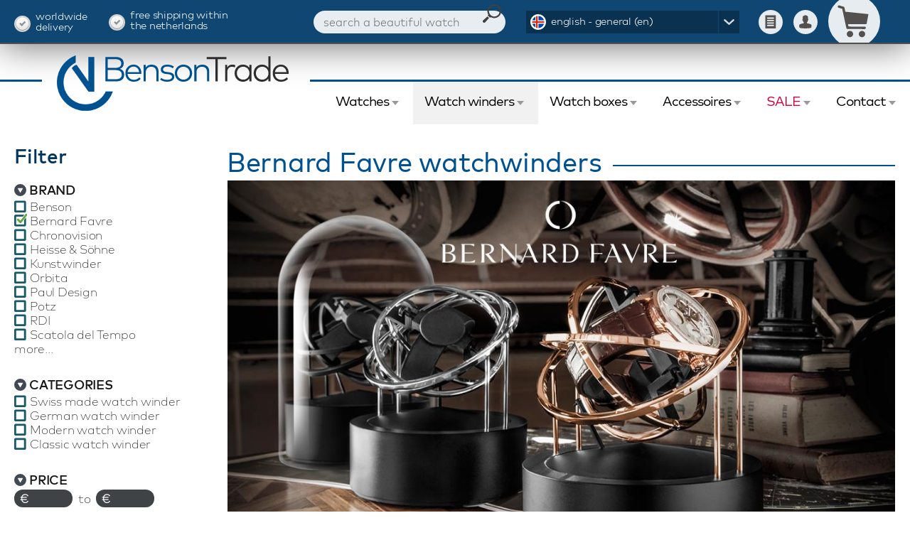

--- FILE ---
content_type: text/html; charset=utf-8
request_url: https://bensontrade.com/watchwinders/bernard-favre
body_size: 14024
content:
<!DOCTYPE html>
<html id="html_attr" lang="en" class="bt_com">
	<head id="pagehead"><title>
	Bernard Favre watchwinders at BensonTrade
</title><meta charset="utf-8" /><meta name="viewport" content="width=device-width, initial-scale=1.0, maximum-scale=3.0" /><meta name="description" content="Bernard Favre watch winders | Swiss made | Large collection available from stock | Official reseller with clear warranty and service | Worldwide shipping." /><meta name="theme-color" content="#ffffff" /><link rel="icon" type="image/png" href="/images/favicon-32x32.png" sizes="32x32" />
<link rel="icon" type="image/png" href="/images/favicon-16x16.png" sizes="16x16" />
<link rel="stylesheet" href="/css/shared.css?v=46" /><link rel="stylesheet" href="/css/images.css?v=26" /><link rel="stylesheet" href="/css/replete-modal.css?v=6" /><link rel="stylesheet" href="/css/lightgallery.css?v=2" /><link rel="apple-touch-icon" sizes="180x180" href="/images/apple-touch-icon.png" /><link rel="mask-icon" href="/images/safari-pinned-tab.svg" color="#5bbad5" /><link id="alt_nl_link" rel="alternate" hreflang="nl-nl" href="https://bensontrade.nl/watchwinders/bernard-favre" /><link id="alt_nl_be_link" rel="alternate" hreflang="nl-be" href="https://bensontrade.be/watchwinders/bernard-favre" /><link id="alt_en_link" rel="alternate" hreflang="en" href="https://bensontrade.com/watchwinders/bernard-favre" /><link id="canonical_url" rel="canonical" href="https://bensontrade.com/watchwinders/bernard-favre" />
		<script src="/js/jquery-3.1.1.min.js"></script>
		<script src="/js/jquery.plugins.min.js?v=3"></script>
		<script src="/js/jquery.skitter.min.js?v=2"></script>
		<script src="/js/shared-functions.js.axd?v=91&cache=en"></script>
		<script>
		(function (w, d, s, l, i) {
		w[l] = w[l] || []; w[l].push({'gtm.start':new Date().getTime(), event: 'gtm.js'}); var f = d.getElementsByTagName(s)[0],
		j = d.createElement(s), dl = l != 'dataLayer' ? '&l=' + l : ''; j.async = true; j.src =	'https://www.googletagmanager.com/gtm.js?id=' + i + dl; f.parentNode.insertBefore(j, f);
		})(window,document,'script','dataLayer','GTM-THMKPJ');
		</script>
		</head>
	<body>
	<noscript><iframe src="https://www.googletagmanager.com/ns.html?id=GTM-THMKPJ" style="display:none;"></iframe></noscript>
	<div class="overlay"></div>
	<div id="outer_wrap">
	<div id="inner_wrap">
		<div id="left_menu_container"></div>
		<div class="wrapper">
		<header>
			<div id="top" class="topbar">
				<div class="viewport-max">
					<div id="txt_worldwide_delivery" class="check"><span>Worldwide </span><span>delivery</span></div>
					<div id="txt_free_shipping" class="check"><span>Free shipping within </span><span>the Netherlands</span></div>
					
					
					<div id="btn_resmenu"></div>
					<div id="lang_box_container" class="lang_box_container"><div class="lang_box">
						<input type="checkbox" name="lang_toggle" id="lang_toggle" class="toggler">
						<label id="lang_toggle_label" for="lang_toggle" class="toggler ic_flag_en">english - general (en)</label>
						<div id="lang_menu">
							<a href="https://bensontrade.nl/watchwinders/bernard-favre" id="nl_link" title="Nederlands" class="ic_flag_nl">nederlands - nederland (nl-nl)</a>
							<a href="https://bensontrade.be/watchwinders/bernard-favre" id="nl_be_link" title="Nederlands" class="ic_flag_nl">nederlands - belgi&euml; (nl-be)</a>
							
							
							<a href="https://bensontrade.com/watchwinders/bernard-favre" id="en_link" title="English" class="ic_flag_en">english - general (en)</a>
						</div>
					</div></div>
					<a href="/shopping-basket" id="btn_basket" class="ic_basket "></a>
					<a href="/login" id="btn_account" class="btn_account ic_account"></a>
					<a href="/vergelijken" id="btn_compare" class="btn_compare ic_compare"></a>
					<div id="search_box"><form method="get" action="/zoeken" id="zoekform"><input name="ctl00$search" type="text" id="search" maxlength="25" placeholder="search a beautiful watch" autocomplete="off" /><input name="ctl00$zoek_btn" type="submit" id="zoek_btn" /></form><div class="search_suggestion"></div></div>
				</div>
			</div>
			<div class="partnerbar">
				<a href="/" class="logo"><img src="/images/logo_bensontrade.png" id="sitelogo" alt="BensonTrade logo" /></a>
				<div class="l left"></div>
				<div class="l right"></div>
				
			</div>
			<nav>
				<div class="viewport-max static">
					<form autocomplete="off">
					<ul class="topmenu">
						<li id="mm_bt1" class="a"><input type="checkbox" name="watch_toggle" id="watch_toggle" class="toggler"><label id="watch_toggle_label" for="watch_toggle">Watches</label>
							<div id="watch_menu" class="sub full">
								<div id="watch_menuitems" class="leftitems">
									<h4 id="title_watches">Watches</h4>
									<a href="/watches/mens-watches" id="lnk_menswatches">Men&#39;s watches</a>
									<a href="/watches/ladies-watches" id="lnk_ladieswatches">Ladies watches</a>
									<a href="/watches" id="lnk_allwatches">Watches</a>
									<a href="/watches/sale" id="lnk_watchessale" class="r">Watches for SALE</a>
									<div id="cat_watches" class="block"><h4>Watch categories</h4>
									<a href="/watches/designer-watches">Designer watches</a><a href="/watches/diver-watches">Diver watches</a><a href="/watches/german-watches">German watches</a><a href="/watches/mechanical-watches">Mechanical watches</a><a href="/watches/military-watches">Military watches</a><a href="/watches/pilot-watches">Pilot watches</a><a href="/watches/swiss-made-watches">Swiss made watches</a>
								</div>
									<div id="watch_spec_items" class="block small"></div>
								</div>
								<div id="watch_brands_by_name" class="brands_by_name">
									<h4>Our watch brands (A-Z)</h4><span><a href="/watches/alessandro-baldieri" title="Alessandro Baldieri watches at BensonTrade">Alessandro Baldieri</a>(1)</span><span><a href="/watches/armogan" title="Armogan watches at BensonTrade">Armogan</a>(3)</span><span><a class="new" href="/watches/bauhaus" title="Bauhaus watches at BensonTrade">Bauhaus</a>(20)</span><span><a href="/watches/chotovelli" title="Chotovelli watches at BensonTrade">Chotovelli</a>(3)</span><span><a href="/watches/citizen" title="Citizen watches at BensonTrade">Citizen</a>(2)</span><span><a href="/watches/cornavin" title="Cornavin watches at BensonTrade">Cornavin</a>(4)</span><span><a href="/watches/damasko" title="Damasko watches at BensonTrade">Damasko</a>(24)</span><span><a href="/watches/davosa" title="Davosa watches at BensonTrade">Davosa</a>(60)</span><span><a href="/watches/elysee" title="Elysee watches at BensonTrade">Elysee</a>(27)</span><span><a href="/watches/eone-time" title="Eone Time watches at BensonTrade">Eone Time</a>(8)</span><span><a href="/watches/epos" title="Epos watches at BensonTrade">Epos</a>(20)</span><span><a href="/watches/escada" title="Escada watches at BensonTrade">Escada</a>(9)</span><span><a href="/watches/glycine" title="Glycine watches at BensonTrade">Glycine</a>(4)</span><span><a href="/watches/ingersoll" title="Ingersoll watches at BensonTrade">Ingersoll</a>(3)</span><span><a href="/watches/iron-annie" title="Iron Annie watches at BensonTrade">Iron Annie</a>(18)</span><span><a href="/watches/junkers" title="Junkers watches at BensonTrade">Junkers</a>(6)</span><span><a href="/watches/kienzle" title="Kienzle watches at BensonTrade">Kienzle</a>(6)</span><span><a href="/watches/laco" title="Laco watches at BensonTrade">Laco</a>(16)</span><span><a href="/watches/lapizta" title="Lapizta watches at BensonTrade">Lapizta</a>(8)</span><span><a href="/watches/locman" title="Locman watches at BensonTrade">Locman</a>(41)</span><span><a href="/watches/mare-unlimited" title="Mare Unlimited watches at BensonTrade">Mare Unlimited</a>(5)</span><span><a href="/watches/meccaniche-veneziane" title="Meccaniche Veneziane watches at BensonTrade">Meccaniche Veneziane</a>(11)</span><span><a href="/watches/outlet" title="Outlet watches at BensonTrade">Outlet</a>(110)</span><span><a href="/watches/rsc" title="RSC watches at BensonTrade">RSC</a>(3)</span><span><a href="/watches/schaumburg" title="Schaumburg watches at BensonTrade">Schaumburg</a>(5)</span><span><a href="/watches/sector" title="Sector watches at BensonTrade">Sector</a>(8)</span><span><a href="/watches/seiko" title="Seiko watches at BensonTrade">Seiko</a>(8)</span><span><a href="/watches/strumento-marino" title="Strumento Marino watches at BensonTrade">Strumento Marino</a>(5)</span><span><a href="/watches/tag-heuer" title="Tag Heuer watches at BensonTrade">Tag Heuer</a>(0)</span><span><a href="/watches/van-speyk" title="Van Speyk watches at BensonTrade">Van Speyk</a>(101)</span><span><a href="/watches/zeppelin" title="Zeppelin watches at BensonTrade">Zeppelin</a>(24)</span><span><a href="/watches/koopjeshoek" title="Koopjeshoek watches at BensonTrade">Koopjeshoek</a>(3)</span>
								</div>
								<div id="watch_brands_by_logos" class="brands_by_logos">
									<h4>Our watch brands (Logos)</h4><a href="/watches/alessandro-baldieri" title="Alessandro Baldieri watches at BensonTrade"><img src="/dynamic/brand_logos/alessandro-baldieri_1.png" alt="Alessandro Baldieri watches at BensonTrade"></a><a href="/watches/armogan" title="Armogan watches at BensonTrade"><img src="/dynamic/brand_logos/armogan_1.png" alt="Armogan watches at BensonTrade"></a><a class="new" href="/watches/bauhaus" title="Bauhaus watches at BensonTrade"><img src="/dynamic/brand_logos/bauhaus_1.png" alt="Bauhaus watches at BensonTrade"></a><a href="/watches/chotovelli" title="Chotovelli watches at BensonTrade"><img src="/dynamic/brand_logos/chotovelli_1.png" alt="Chotovelli watches at BensonTrade"></a><a href="/watches/citizen" title="Citizen watches at BensonTrade"><img src="/dynamic/brand_logos/citizen_1.png" alt="Citizen watches at BensonTrade"></a><a href="/watches/cornavin" title="Cornavin watches at BensonTrade"><img src="/dynamic/brand_logos/cornavin_1.png" alt="Cornavin watches at BensonTrade"></a><a href="/watches/damasko" title="Damasko watches at BensonTrade"><img src="/dynamic/brand_logos/damasko_1.png" alt="Damasko watches at BensonTrade"></a><a href="/watches/davosa" title="Davosa watches at BensonTrade"><img src="/dynamic/brand_logos/davosa_1.png" alt="Davosa watches at BensonTrade"></a><a href="/watches/elysee" title="Elysee watches at BensonTrade"><img src="/dynamic/brand_logos/elysee_1.png" alt="Elysee watches at BensonTrade"></a><a href="/watches/eone-time" title="Eone Time watches at BensonTrade"><img src="/dynamic/brand_logos/eone-time_1.png" alt="Eone Time watches at BensonTrade"></a><a href="/watches/epos" title="Epos watches at BensonTrade"><img src="/dynamic/brand_logos/epos_1.png" alt="Epos watches at BensonTrade"></a><a href="/watches/escada" title="Escada watches at BensonTrade"><img src="/dynamic/brand_logos/escada_1.png" alt="Escada watches at BensonTrade"></a><a href="/watches/glycine" title="Glycine watches at BensonTrade"><img src="/dynamic/brand_logos/glycine_1.png" alt="Glycine watches at BensonTrade"></a><a href="/watches/ingersoll" title="Ingersoll watches at BensonTrade"><img src="/dynamic/brand_logos/ingersoll_1.png" alt="Ingersoll watches at BensonTrade"></a><a href="/watches/iron-annie" title="Iron Annie watches at BensonTrade"><img src="/dynamic/brand_logos/iron-annie_1.png" alt="Iron Annie watches at BensonTrade"></a><a href="/watches/junkers" title="Junkers watches at BensonTrade"><img src="/dynamic/brand_logos/junkers_1.png" alt="Junkers watches at BensonTrade"></a><a href="/watches/kienzle" title="Kienzle watches at BensonTrade"><img src="/dynamic/brand_logos/kienzle_1.png" alt="Kienzle watches at BensonTrade"></a><a href="/watches/laco" title="Laco watches at BensonTrade"><img src="/dynamic/brand_logos/laco_1.png" alt="Laco watches at BensonTrade"></a><a href="/watches/lapizta" title="Lapizta watches at BensonTrade"><img src="/dynamic/brand_logos/lapizta_1.png" alt="Lapizta watches at BensonTrade"></a><a href="/watches/locman" title="Locman watches at BensonTrade"><img src="/dynamic/brand_logos/locman_1.png" alt="Locman watches at BensonTrade"></a><a href="/watches/mare-unlimited" title="Mare Unlimited watches at BensonTrade"><img src="/dynamic/brand_logos/mare-unlimited_1.png" alt="Mare Unlimited watches at BensonTrade"></a><a href="/watches/meccaniche-veneziane" title="Meccaniche Veneziane watches at BensonTrade"><img src="/dynamic/brand_logos/meccaniche-veneziane_1.png" alt="Meccaniche Veneziane watches at BensonTrade"></a><a href="/watches/outlet" title="Outlet watches at BensonTrade"><img src="/dynamic/brand_logos/outlet_1.png" alt="Outlet watches at BensonTrade"></a><a href="/watches/rsc" title="RSC watches at BensonTrade"><img src="/dynamic/brand_logos/rsc_1.png" alt="RSC watches at BensonTrade"></a><a href="/watches/schaumburg" title="Schaumburg watches at BensonTrade"><img src="/dynamic/brand_logos/schaumburg_1.png" alt="Schaumburg watches at BensonTrade"></a><a href="/watches/sector" title="Sector watches at BensonTrade"><img src="/dynamic/brand_logos/sector_1.png" alt="Sector watches at BensonTrade"></a><a href="/watches/seiko" title="Seiko watches at BensonTrade"><img src="/dynamic/brand_logos/seiko_1.png" alt="Seiko watches at BensonTrade"></a><a href="/watches/strumento-marino" title="Strumento Marino watches at BensonTrade"><img src="/dynamic/brand_logos/strumento-marino_1.png" alt="Strumento Marino watches at BensonTrade"></a><a href="/watches/tag-heuer" title="Tag Heuer watches at BensonTrade"><img src="/dynamic/brand_logos/tag-heuer_1.png" alt="Tag Heuer watches at BensonTrade"></a><a href="/watches/van-speyk" title="Van Speyk watches at BensonTrade"><img src="/dynamic/brand_logos/van-speyk_1.png" alt="Van Speyk watches at BensonTrade"></a><a href="/watches/zeppelin" title="Zeppelin watches at BensonTrade"><img src="/dynamic/brand_logos/zeppelin_1.png" alt="Zeppelin watches at BensonTrade"></a><a href="/watches/koopjeshoek" title="Koopjeshoek watches at BensonTrade"><img src="/dynamic/brand_logos/koopjeshoek_1.png" alt="Koopjeshoek watches at BensonTrade"></a>
								</div>
							</div>
						</li>
						<li id="mm_bt2" class="a active"><input type="checkbox" name="watchwinder_toggle" id="watchwinder_toggle" class="toggler"><label id="watchwinder_toggle_label" for="watchwinder_toggle">Watch winders</label>
							<div id="watchwinder_menu" class="sub full">
								<div id="watchwinder_menuitems" class="leftitems">
									<h4 id="title_watchwinders">Watch winders</h4>
									<a href="/watchwinders" id="lnk_allwatchwinders">Watch winders</a>
									<a href="/watchwinders/sale" id="lnk_watchwinderssale" class="r">Watch winders for SALE</a>
									<div id="cat_watchwinders" class="block"><h4>Watch winder categories</h4>
									<a href="/watchwinders/classic-watch-winder">Classic watch winder</a><a href="/watchwinders/german-watch-winder">German watch winder</a><a href="/watchwinders/modern-watch-winder">Modern watch winder</a><a href="/watchwinders/swiss-made-watch-winder">Swiss made watch winder</a>
								</div>
									<div id="watchwinder_spec_items" class="block small"><h4>Watch winder properties</h4>
									<a href="/watchwinders/filter/suitable-for/1-watch">Watch winder for 1 watch</a><a href="/watchwinders/filter/suitable-for/2-watches">Watch winder for 2 watches</a><a href="/watchwinders/filter/suitable-for/3-watches">Watch winder for 3 watches</a><a href="/watchwinders/filter/suitable-for/4-watches">Watch winder for 4 watches</a><a href="/watchwinders/filter/suitable-for/6-watches">Watch winder for 6 watches</a><a href="/watchwinders/filter/suitable-for/8-watches">Watch winder for 8 watches</a><a href="/watchwinders/filter/suitable-for/9-watches">Watch winder for 9 watches</a><a href="/watchwinders/filter/suitable-for/12-watches">Watch winder for 12 watches</a><a href="/watchwinders/filter/suitable-for/16-watches">Watch winder for 16 watches</a><a href="/watchwinders/filter/suitable-for/20-watches">Watch winder for 20 watches</a><a href="/watchwinders/filter/suitable-for/24-watches">Watch winder for 24 watches</a>
								</div>
								</div>
								<div id="watchwinder_brands_by_name" class="brands_by_name">
									<h4>Our watch winder brands (A-Z)</h4><span><a href="/watchwinders/benson" title="Benson Watch winders at BensonTrade">Benson</a>(135)</span><span><a href="/watchwinders/bernard-favre" title="Bernard Favre Watch winders at BensonTrade">Bernard Favre</a>(29)</span><span><a href="/watchwinders/chronovision" title="Chronovision Watch winders at BensonTrade">Chronovision</a>(47)</span><span><a href="/watchwinders/heisse+sohne" title="Heisse &amp; S&#246;hne Watch winders at BensonTrade">Heisse &amp; S&#246;hne</a>(27)</span><span><a href="/watchwinders/kunstwinder" title="Kunstwinder Watch winders at BensonTrade">Kunstwinder</a>(7)</span><span><a href="/watchwinders/orbita" title="Orbita Watch winders at BensonTrade">Orbita</a>(21)</span><span><a href="/watchwinders/paul-design" title="Paul Design Watch winders at BensonTrade">Paul Design</a>(22)</span><span><a href="/watchwinders/potz" title="Potz Watch winders at BensonTrade">Potz</a>(3)</span><span><a href="/watchwinders/rdi" title="RDI Watch winders at BensonTrade">RDI</a>(11)</span><span><a href="/watchwinders/scatola-del-tempo" title="Scatola del Tempo Watch winders at BensonTrade">Scatola del Tempo</a>(42)</span><span><a href="/watchwinders/swiss-kubik" title="Swiss Kubik Watch winders at BensonTrade">Swiss Kubik</a>(114)</span>
								</div>
								<div id="watchwinder_brands_by_logos" class="brands_by_logos">
									<h4>Our watch winder brands (Logos)</h4><a href="/watchwinders/benson" title="Benson Watch winders at BensonTrade"><img src="/dynamic/brand_logos/benson_3.png" alt="Benson Watch winders at BensonTrade"></a><a href="/watchwinders/bernard-favre" title="Bernard Favre Watch winders at BensonTrade"><img src="/dynamic/brand_logos/bernard-favre_3.png" alt="Bernard Favre Watch winders at BensonTrade"></a><a href="/watchwinders/chronovision" title="Chronovision Watch winders at BensonTrade"><img src="/dynamic/brand_logos/chronovision_3.png" alt="Chronovision Watch winders at BensonTrade"></a><a href="/watchwinders/heisse+sohne" title="Heisse &amp; S&#246;hne Watch winders at BensonTrade"><img src="/dynamic/brand_logos/heisse+sohne_3.png" alt="Heisse &amp; S&#246;hne Watch winders at BensonTrade"></a><a href="/watchwinders/kunstwinder" title="Kunstwinder Watch winders at BensonTrade"><img src="/dynamic/brand_logos/kunstwinder_3.png" alt="Kunstwinder Watch winders at BensonTrade"></a><a href="/watchwinders/orbita" title="Orbita Watch winders at BensonTrade"><img src="/dynamic/brand_logos/orbita_3.png" alt="Orbita Watch winders at BensonTrade"></a><a href="/watchwinders/paul-design" title="Paul Design Watch winders at BensonTrade"><img src="/dynamic/brand_logos/paul-design_3.png" alt="Paul Design Watch winders at BensonTrade"></a><a href="/watchwinders/potz" title="Potz Watch winders at BensonTrade"><img src="/dynamic/brand_logos/potz_3.png" alt="Potz Watch winders at BensonTrade"></a><a href="/watchwinders/rdi" title="RDI Watch winders at BensonTrade"><img src="/dynamic/brand_logos/rdi_3.png" alt="RDI Watch winders at BensonTrade"></a><a href="/watchwinders/scatola-del-tempo" title="Scatola del Tempo Watch winders at BensonTrade"><img src="/dynamic/brand_logos/scatola-del-tempo_3.png" alt="Scatola del Tempo Watch winders at BensonTrade"></a><a href="/watchwinders/swiss-kubik" title="Swiss Kubik Watch winders at BensonTrade"><img src="/dynamic/brand_logos/swiss-kubik_3.png" alt="Swiss Kubik Watch winders at BensonTrade"></a>
								</div>
							</div>
						</li>							
						<li id="mm_bt3" class="a"><input type="checkbox" name="watchbox_toggle" id="watchbox_toggle" class="toggler"><label id="watchbox_toggle_label" for="watchbox_toggle">Watch boxes</label>
							<div id="watctboxes_menu" class="sub full">
								<div id="watchboxes_menuitems" class="leftitems">
									<h4 id="title_watchboxes">Watch boxes</h4>
									<a href="/watch-boxes" id="lnk_allwatchboxes">Watch boxes</a>
									<a href="/watch-boxes/sale" id="lnk_watchboxessale" class="r">Watch boxes for SALE</a>
									<div id="cat_watchboxes" class="block"></div>
									<div id="watchboxes_spec_items" class="block small"></div>
								</div>
								<div id="watchboxes_brands_by_name" class="brands_by_name">
									<h4>Our watch boxes brands (A-Z)</h4><span><a href="/watch-boxes/benson" title="Benson Watch boxes at BensonTrade">Benson</a>(23)</span>
								</div>
								<div id="watchboxes_brands_by_logos" class="brands_by_logos">
									<h4>Our watch boxes brands (Logos)</h4><a href="/watch-boxes/benson" title="Benson Watch boxes at BensonTrade"><img src="/dynamic/brand_logos/benson_5.png" alt="Benson Watch boxes at BensonTrade"></a>
								</div>
							</div>
						</li>
						<li id="mm_bt4" class="a"><input type="checkbox" name="accessoires_toggle" id="accessoires_toggle" class="toggler"><label id="accessoires_toggle_label" for="accessoires_toggle">Accessoires</label>
							<div id="accessoires_menu" class="sub small leftitems">
								<a href="/watch-straps" id="lnk_wraps">Watch straps</a>
								<a href="../watch-buckles" id="lnk_buckles">Watch buckles</a>
								<a href="../watch-tools" id="lnk_tools">Watch tools</a>
							</div>
						</li>
						<li id="mm_bt5" class="a r"><input type="checkbox" name="sale_toggle" id="sale_toggle" class="toggler"><label id="sale_toggle_label" for="sale_toggle">SALE</label>
							<div id="sale_menu" class="sub small leftitems">
								<a href="/watches/sale" id="lnk_watches_sale">Watches</a>
								<a href="/watchwinders/sale" id="lnk_watchwinders_sale">Watch winders</a>
								<a href="/watch-boxes/sale" id="lnk_watchboxes_sale">Watch boxes</a>
							</div>
						</li>
						<li id="mm_bt6" class="a"><input type="checkbox" name="contact_toggle" id="contact_toggle" class="toggler"><label id="contact_toggle_label" for="contact_toggle">Contact</label>
							<div id="contact_menu" class="sub small leftitems">
								<a href="/korting-systeem" id="lnk_orderinfo">Order information</a>
								<a href="/about-us" id="lnk_aboutus">About us</a>
								<a href="/contact" id="lnk_contact">Contact us</a>
							</div>
						</li>
					</ul>
					</form>
				</div>
			</nav>
		</header>
		<div id="main_content_container">
			
<div class="viewport-max">
	<div id="btn_slider">Open filter</div>
	<div id="leftfilter" class="leftfilter"><h2>Filter</h2>
		<form id="frm_left_filter" method="post" action="/" autocomplete="off">
			<input name="filter_cat_id" type="hidden" id="filter_cat_id" value="3" />
			<div id="left_filter_content">
				<h5>Brand</h5><div><input name="multiple_merk_75" type="checkbox" id="multiple_merk_75" value="75" /><label for="multiple_merk_75">Benson</label><input name="multiple_merk_136" type="checkbox" id="multiple_merk_136" value="136" checked="checked" /><label for="multiple_merk_136">Bernard Favre</label><input name="multiple_merk_147" type="checkbox" id="multiple_merk_147" value="147" /><label for="multiple_merk_147">Chronovision</label><input name="multiple_merk_120" type="checkbox" id="multiple_merk_120" value="120" /><label for="multiple_merk_120">Heisse & Söhne</label><input name="multiple_merk_156" type="checkbox" id="multiple_merk_156" value="156" /><label for="multiple_merk_156">Kunstwinder</label><input name="multiple_merk_138" type="checkbox" id="multiple_merk_138" value="138" /><label for="multiple_merk_138">Orbita</label><input name="multiple_merk_135" type="checkbox" id="multiple_merk_135" value="135" /><label for="multiple_merk_135">Paul Design</label><input name="multiple_merk_169" type="checkbox" id="multiple_merk_169" value="169" /><label for="multiple_merk_169">Potz</label><input name="multiple_merk_150" type="checkbox" id="multiple_merk_150" value="150" /><label for="multiple_merk_150">RDI</label><input name="multiple_merk_166" type="checkbox" id="multiple_merk_166" value="166" /><label for="multiple_merk_166">Scatola del Tempo</label><input name="multiple_merk_125" type="checkbox" id="multiple_merk_125" value="125" /><label for="multiple_merk_125">Swiss Kubik</label></div>
				<h5>Categories</h5><div><input name="multiple_cat_108" type="checkbox" id="multiple_cat_108" value="108" /><label for="multiple_cat_108">Swiss made watch winder</label><input name="multiple_cat_109" type="checkbox" id="multiple_cat_109" value="109" /><label for="multiple_cat_109">German watch winder</label><input name="multiple_cat_110" type="checkbox" id="multiple_cat_110" value="110" /><label for="multiple_cat_110">Modern watch winder</label><input name="multiple_cat_111" type="checkbox" id="multiple_cat_111" value="111" /><label for="multiple_cat_111">Classic watch winder</label></div>
				<h5>Price</h5><div class="price"><input name="min_price" type="text" id="min_price" maxlength="5" /><span class="currencyicon">€</span><span class="tm">to</span><input name="max_price" type="text" id="max_price" class="price" maxlength="5" /><span class="currencyicon">€</span><input name="multiple_sale_1" type="checkbox" id="multiple_sale_1" value="true" /><label for="multiple_sale_1">SALE</label></div>
				<h5>Search</h5><div><input name="left_search" type="text" id="left_search" maxlength="25" /></div>
				<h5>New since</h5><div><select name="ctl00$main_content$select_nieuwsinds" id="select_nieuwsinds" data-placeholder="New since" style="width: 210px;">
	<option value="0">Show all</option>
	<option value="7">&lt; 7 days</option>
	<option value="14">&lt; 14 days</option>
	<option value="30">&lt; 30 days</option>
	<option value="90">&lt; 90 days</option>
</select></div>
				<h5>Storage for</h5><div><input name="multiple_storagefor_11" type="checkbox" id="multiple_storagefor_11" value="1-1" /><label for="multiple_storagefor_11">1 watch</label><input name="multiple_storagefor_22" type="checkbox" id="multiple_storagefor_22" value="2-2" /><label for="multiple_storagefor_22">2 watches</label><input name="multiple_storagefor_33" type="checkbox" id="multiple_storagefor_33" value="3-3" /><label for="multiple_storagefor_33">3 watches</label><input name="multiple_storagefor_4999" type="checkbox" id="multiple_storagefor_4999" value="4-999" /><label for="multiple_storagefor_4999">4 or more watches</label></div>
				<h5>Suitable for</h5><div><input name="multiple_auto_134" type="checkbox" id="multiple_auto_134_313" value="313" /><label for="multiple_auto_134_313">1 watch</label><input name="multiple_auto_134" type="checkbox" id="multiple_auto_134_314" value="314" /><label for="multiple_auto_134_314">2 watches</label><input name="multiple_auto_134" type="checkbox" id="multiple_auto_134_315" value="315" /><label for="multiple_auto_134_315">3 watches</label><input name="multiple_auto_134" type="checkbox" id="multiple_auto_134_316" value="316" /><label for="multiple_auto_134_316">4 watches</label><input name="multiple_auto_134" type="checkbox" id="multiple_auto_134_317" value="317" /><label for="multiple_auto_134_317">6 watches</label><input name="multiple_auto_134" type="checkbox" id="multiple_auto_134_318" value="318" /><label for="multiple_auto_134_318">8 watches</label><input name="multiple_auto_134" type="checkbox" id="multiple_auto_134_327" value="327" /><label for="multiple_auto_134_327">9 watches</label><input name="multiple_auto_134" type="checkbox" id="multiple_auto_134_320" value="320" /><label for="multiple_auto_134_320">12 watches</label><input name="multiple_auto_134" type="checkbox" id="multiple_auto_134_329" value="329" /><label for="multiple_auto_134_329">15 watches</label><input name="multiple_auto_134" type="checkbox" id="multiple_auto_134_321" value="321" /><label for="multiple_auto_134_321">16 watches</label><input name="multiple_auto_134" type="checkbox" id="multiple_auto_134_322" value="322" /><label for="multiple_auto_134_322">20 watches</label><input name="multiple_auto_134" type="checkbox" id="multiple_auto_134_323" value="323" /><label for="multiple_auto_134_323">24 watches</label><input name="multiple_auto_134" type="checkbox" id="multiple_auto_134_328" value="328" /><label for="multiple_auto_134_328">36 watches</label></div>
				<h5>Motor type</h5><div><input name="multiple_auto_118" type="checkbox" id="multiple_auto_118_272" value="272" /><label for="multiple_auto_118_272">Chinese</label><input name="multiple_auto_118" type="checkbox" id="multiple_auto_118_273" value="273" /><label for="multiple_auto_118_273">Japanese</label><input name="multiple_auto_118" type="checkbox" id="multiple_auto_118_274" value="274" /><label for="multiple_auto_118_274">German</label><input name="multiple_auto_118" type="checkbox" id="multiple_auto_118_275" value="275" /><label for="multiple_auto_118_275">Swiss</label></div>
				<h5>Watch winder colour</h5><div><input name="multiple_auto_42" type="checkbox" id="multiple_auto_42_46" value="46" /><label for="multiple_auto_42_46">Black</label><input name="multiple_auto_42" type="checkbox" id="multiple_auto_42_242" value="242" /><label for="multiple_auto_42_242">Blue</label><input name="multiple_auto_42" type="checkbox" id="multiple_auto_42_335" value="335" /><label for="multiple_auto_42_335">Bronze</label><input name="multiple_auto_42" type="checkbox" id="multiple_auto_42_48" value="48" /><label for="multiple_auto_42_48">Brown</label><input name="multiple_auto_42" type="checkbox" id="multiple_auto_42_286" value="286" /><label for="multiple_auto_42_286">Carbon</label><input name="multiple_auto_42" type="checkbox" id="multiple_auto_42_49" value="49" /><label for="multiple_auto_42_49">Dark red</label><input name="multiple_auto_42" type="checkbox" id="multiple_auto_42_288" value="288" /><label for="multiple_auto_42_288">Diverse</label><input name="multiple_auto_42" type="checkbox" id="multiple_auto_42_241" value="241" /><label for="multiple_auto_42_241">Gold</label><input name="multiple_auto_42" type="checkbox" id="multiple_auto_42_243" value="243" /><label for="multiple_auto_42_243">Green</label><input name="multiple_auto_42" type="checkbox" id="multiple_auto_42_247" value="247" /><label for="multiple_auto_42_247">Grey</label><input name="multiple_auto_42" type="checkbox" id="multiple_auto_42_287" value="287" /><label for="multiple_auto_42_287">Macassar</label><input name="multiple_auto_42" type="checkbox" id="multiple_auto_42_225" value="225" /><label for="multiple_auto_42_225">Orange</label><input name="multiple_auto_42" type="checkbox" id="multiple_auto_42_245" value="245" /><label for="multiple_auto_42_245">Pink</label><input name="multiple_auto_42" type="checkbox" id="multiple_auto_42_244" value="244" /><label for="multiple_auto_42_244">Purple</label><input name="multiple_auto_42" type="checkbox" id="multiple_auto_42_211" value="211" /><label for="multiple_auto_42_211">Red</label><input name="multiple_auto_42" type="checkbox" id="multiple_auto_42_51" value="51" /><label for="multiple_auto_42_51">Silver</label><input name="multiple_auto_42" type="checkbox" id="multiple_auto_42_50" value="50" /><label for="multiple_auto_42_50">White</label><input name="multiple_auto_42" type="checkbox" id="multiple_auto_42_246" value="246" /><label for="multiple_auto_42_246">Yellow</label></div>
				<h5>Watch winder material</h5><div><input name="multiple_auto_47" type="checkbox" id="multiple_auto_47_233" value="233" /><label for="multiple_auto_47_233">Aluminium</label><input name="multiple_auto_47" type="checkbox" id="multiple_auto_47_276" value="276" /><label for="multiple_auto_47_276">Carbon</label><input name="multiple_auto_47" type="checkbox" id="multiple_auto_47_292" value="292" /><label for="multiple_auto_47_292">Chrome</label><input name="multiple_auto_47" type="checkbox" id="multiple_auto_47_277" value="277" /><label for="multiple_auto_47_277">Edelstahl PVD</label><input name="multiple_auto_47" type="checkbox" id="multiple_auto_47_289" value="289" /><label for="multiple_auto_47_289">Gold</label><input name="multiple_auto_47" type="checkbox" id="multiple_auto_47_224" value="224" /><label for="multiple_auto_47_224">Hardened steel</label><input name="multiple_auto_47" type="checkbox" id="multiple_auto_47_133" value="133" /><label for="multiple_auto_47_133">Leather</label><input name="multiple_auto_47" type="checkbox" id="multiple_auto_47_298" value="298" /><label for="multiple_auto_47_298">Macassar</label><input name="multiple_auto_47" type="checkbox" id="multiple_auto_47_291" value="291" /><label for="multiple_auto_47_291">Nickel</label><input name="multiple_auto_47" type="checkbox" id="multiple_auto_47_299" value="299" /><label for="multiple_auto_47_299">Plexiglass</label><input name="multiple_auto_47" type="checkbox" id="multiple_auto_47_270" value="270" /><label for="multiple_auto_47_270">Polyamide</label><input name="multiple_auto_47" type="checkbox" id="multiple_auto_47_258" value="258" /><label for="multiple_auto_47_258">Stainless steel</label><input name="multiple_auto_47" type="checkbox" id="multiple_auto_47_67" value="67" /><label for="multiple_auto_47_67">Synthetic</label><input name="multiple_auto_47" type="checkbox" id="multiple_auto_47_300" value="300" /><label for="multiple_auto_47_300">Titanium</label><input name="multiple_auto_47" type="checkbox" id="multiple_auto_47_66" value="66" /><label for="multiple_auto_47_66">Wood</label></div>
				<h5>Program</h5><div><input name="multiple_auto_60" type="checkbox" id="multiple_auto_60_79" value="79" /><label for="multiple_auto_60_79">1 program (CW)</label><input name="multiple_auto_60" type="checkbox" id="multiple_auto_60_80" value="80" /><label for="multiple_auto_60_80">2 programs (CW and CC)</label><input name="multiple_auto_60" type="checkbox" id="multiple_auto_60_84" value="84" /><label for="multiple_auto_60_84">3 programs (CW, CC, Alt)</label><input name="multiple_auto_60" type="checkbox" id="multiple_auto_60_309" value="309" /><label for="multiple_auto_60_309">Alternate</label></div>
				<h5>Power supply</h5><div><input name="multiple_auto_58" type="checkbox" id="multiple_auto_58_75" value="75" /><label for="multiple_auto_58_75">Adapter (line current)</label><input name="multiple_auto_58" type="checkbox" id="multiple_auto_58_78" value="78" /><label for="multiple_auto_58_78">Adapter + Battery</label><input name="multiple_auto_58" type="checkbox" id="multiple_auto_58_77" value="77" /><label for="multiple_auto_58_77">Battery</label><input name="multiple_auto_58" type="checkbox" id="multiple_auto_58_279" value="279" /><label for="multiple_auto_58_279">Battery (adapter optional)</label></div>
				<h5>Additional functions</h5><div><input name="checkbox_auto_108" type="checkbox" id="checkbox_auto_108" value="1" /><label for="checkbox_auto_108">Remote control</label><input name="checkbox_auto_113" type="checkbox" id="checkbox_auto_113" value="1" /><label for="checkbox_auto_113">Energy efficient</label><input name="checkbox_auto_112" type="checkbox" id="checkbox_auto_112" value="1" /><label for="checkbox_auto_112">Noiseless</label><input name="checkbox_auto_114" type="checkbox" id="checkbox_auto_114" value="1" /><label for="checkbox_auto_114">Adjustable Turns Per Day</label><input name="checkbox_auto_106" type="checkbox" id="checkbox_auto_106" value="1" /><label for="checkbox_auto_106">LCD display</label><input name="checkbox_auto_105" type="checkbox" id="checkbox_auto_105" value="1" /><label for="checkbox_auto_105">LED lightning</label><input name="checkbox_auto_115" type="checkbox" id="checkbox_auto_115" value="1" /><label for="checkbox_auto_115">Overwind protection</label><input name="checkbox_auto_122" type="checkbox" id="checkbox_auto_122" value="1" /><label for="checkbox_auto_122">Power winding</label><input name="checkbox_auto_125" type="checkbox" id="checkbox_auto_125" value="1" /><label for="checkbox_auto_125">Independable rotors</label><input name="checkbox_auto_120" type="checkbox" id="checkbox_auto_120" value="1" /><label for="checkbox_auto_120">Sleep mode</label><input name="checkbox_auto_107" type="checkbox" id="checkbox_auto_107" value="1" /><label for="checkbox_auto_107">Start/stop system</label><input name="checkbox_auto_123" type="checkbox" id="checkbox_auto_123" value="1" /><label for="checkbox_auto_123">Touchscreen display</label></div>
				<h5>Delivery time</h5><div id="stock"><input name="multiple_levertijd_1" type="checkbox" id="multiple_levertijd_1_10" class="v_10" value="10" /><label for="multiple_levertijd_1_10">1 to 3 business days</label><input name="multiple_levertijd_1" type="checkbox" id="multiple_levertijd_1_20" class="v_20" value="20" /><label for="multiple_levertijd_1_20">4 to 6 business days</label><input name="multiple_levertijd_1" type="checkbox" id="multiple_levertijd_1_30" class="v_30" value="30" /><label for="multiple_levertijd_1_30">on request</label></div>
</div>
		</form>
	</div>
	<div id="rightcontent" class="rightcontent">
		
		<div id="brand_intro_container"><h1>Bernard Favre watchwinders</h1>
<a href="#top" class="totop ic_totop" title="To top"></a><a href="/vergelijken" class="ic_compare_static tooltip" title="Compare your products">Compare (0)</a><a href="javascript:clearComparison();" class="tooltip" title="Remove all products from comparison">X</a><div class="brand_banner"><img src="/dynamic/banners/bernard-favre_3.jpg" alt="Bernard Favre watchwinders"></div><div><p><p>Bernard Favre watch winders from Switzerland offer with the "Planet Winding System" a unique way of winding automatic watches. The brand is one of the best watch winder brands in the world and the watch winders are made entirely by hand by highly qualified professional technicians. The emphasis is on originality, quality and a beautiful finish. Every Bernard Favre watch winder undergoes various extensive tests after production. The watch winders of this brand are praised worldwide for their Swiss technology and beautiful design. Bernard Favre uses high-quality materials such as stainless steel, carbon and glass. This combination of Swiss technology, beautiful materials and a unique way of excitement makes every Bernard Favre watch winder a fantastic accessory for your automatic watches.&nbsp;<a title="Bernard Favre watchwinder" href="http://www.youtube.com/watch?v=HlIQg12Nz4M" target="_blank">Here</a> you can find&nbsp;<span class="hps">a</span> <span class="hps">video of the</span> <span class="hps">Bernard</span> <span class="hps">Favre</span> <span class="hps">Planet</span> <span class="hps">Winding</span> <span class="hps">System</span> <span class="hps">watch winder</span>. All watch winders of this Swiss brand come with a 2 year warranty and manual.&nbsp;</p></p></div></div>
		<div class="top_filter_content chosen-style2">
			<div id="serie_container" class="series_container all"><label>Series</label><a href="/watchwinders/bernard-favre/modulor-moon-black">Modulor Moon Black</a><span>|</span><a href="/watchwinders/bernard-favre/modulor-moon-walnut">Modulor Moon Walnut</a><span>|</span><a href="/watchwinders/bernard-favre/planet">Planet</a><span>|</span><a href="/watchwinders/bernard-favre/planet-black">Planet Black</a><span>|</span><a href="/watchwinders/bernard-favre/planet-gold">Planet Gold</a><span>|</span><a href="/watchwinders/bernard-favre/planet-silver">Planet Silver</a><span>|</span><a href="/watchwinders/bernard-favre/planet-singular">Planet Singular</a></div>
			<div class="flexcontent">
				<form id="frm_topsortfilter" method="post" action="/" autocomplete="off">
					<input name="productsubcat_id" type="hidden" id="productsubcat_id" />
					<input name="current_url" type="hidden" id="current_url" value="/watchwinders/bernard-favre" />
					<div id="ordering_container" class="ib"><label>Sort on</label><select name="ctl00$main_content$left_select_sort" id="left_select_sort" style="width: 350px;">
	<option value="1">Serie followed by watchwinder name</option>
	<option value="6">Watchwinder name</option>
	<option value="7">Suitable for (ascending)</option>
	<option value="9">Suitable for (descending)</option>
	<option value="2">Price (ascending)</option>
	<option value="3">Price (descending)</option>
</select></div>
				</form>
				<div id="paging_container" class="ib paging_container"><span>Product 1 - 29 of 29</span></div>
			</div>
			<div id="current_item_container"><span class="currentitems"></span></div>
		</div>
		<div id="producten" class="products accessoiries lazy">
<h2><a id="modulor-moon-black">Bernard Favre Modulor Moon Black serie</a></h2>
<div><a href="/watchwinders/bernard-favre/bernard-favre-modulor-moon-black-158101000"><img src="/dynamic/pr/Modulor-Moon-Black-Black_tumb.jpg" alt="Bernard Favre Modulor Moon Black 158101000"><span>Bernard Favre</span><span> Modulor Moon Black 158101000</span></a><div class="pr_block">&euro; 1.125<a href="/shopping-basket/add/9155" rel="nofollow" class="tooltip" title="Add to basket"></a><input name="pr_compare_9155" id="pr_compare_9155" type="checkbox"><label for="pr_compare_9155" class="tooltip" title="Add to comparison"></label><dfn class="tooltip v v_20" title="Delivery time: 4 to 6 business days"></dfn></div></div>
<div><a href="/watchwinders/bernard-favre/bernard-favre-modulor-moon-black-158101001"><img src="/dynamic/pr/Modulor-Moon-Black-Black-Glas_tumb.jpg" alt="Bernard Favre Modulor Moon Black 158101001"><span>Bernard Favre</span><span> Modulor Moon Black 158101001</span></a><div class="pr_block">&euro; 1.200<a href="/shopping-basket/add/9156" rel="nofollow" class="tooltip" title="Add to basket"></a><input name="pr_compare_9156" id="pr_compare_9156" type="checkbox"><label for="pr_compare_9156" class="tooltip" title="Add to comparison"></label><dfn class="tooltip v v_20" title="Delivery time: 4 to 6 business days"></dfn></div></div>
<div><a href="/watchwinders/bernard-favre/bernard-favre-modulor-moon-black-158102900"><img src="/dynamic/pr/Modulor-Moon-Black-Gold_tumb.jpg" alt="Bernard Favre Modulor Moon Black 158102900"><span>Bernard Favre</span><span> Modulor Moon Black 158102900</span></a><div class="pr_block">&euro; 1.470<a href="/shopping-basket/add/9159" rel="nofollow" class="tooltip" title="Add to basket"></a><input name="pr_compare_9159" id="pr_compare_9159" type="checkbox"><label for="pr_compare_9159" class="tooltip" title="Add to comparison"></label><dfn class="tooltip v v_20" title="Delivery time: 4 to 6 business days"></dfn></div></div>
<div><a href="/watchwinders/bernard-favre/bernard-favre-modulor-moon-black-158102901"><img src="/dynamic/pr/Modulor-Moon-Black-Gold-Glas_tumb.jpg" alt="Bernard Favre Modulor Moon Black 158102901"><span>Bernard Favre</span><span> Modulor Moon Black 158102901</span></a><div class="pr_block">&euro; 1.545<a href="/shopping-basket/add/9160" rel="nofollow" class="tooltip" title="Add to basket"></a><input name="pr_compare_9160" id="pr_compare_9160" type="checkbox"><label for="pr_compare_9160" class="tooltip" title="Add to comparison"></label><dfn class="tooltip v v_20" title="Delivery time: 4 to 6 business days"></dfn></div></div>
<div><a href="/watchwinders/bernard-favre/bernard-favre-modulor-moon-black-158109900"><img src="/dynamic/pr/Modulor-Moon-Black-Silver_tumb.jpg" alt="Bernard Favre Modulor Moon Black 158109900"><span>Bernard Favre</span><span> Modulor Moon Black 158109900</span></a><div class="pr_block">&euro; 1.240<a href="/shopping-basket/add/9157" rel="nofollow" class="tooltip" title="Add to basket"></a><input name="pr_compare_9157" id="pr_compare_9157" type="checkbox"><label for="pr_compare_9157" class="tooltip" title="Add to comparison"></label><dfn class="tooltip v v_20" title="Delivery time: 4 to 6 business days"></dfn></div></div>
<div><a href="/watchwinders/bernard-favre/bernard-favre-modulor-moon-black-158109901"><img src="/dynamic/pr/Modulor-Moon-Black-Silver-Glas_tumb.jpg" alt="Bernard Favre Modulor Moon Black 158109901"><span>Bernard Favre</span><span> Modulor Moon Black 158109901</span></a><div class="pr_block">&euro; 1.315<a href="/shopping-basket/add/9158" rel="nofollow" class="tooltip" title="Add to basket"></a><input name="pr_compare_9158" id="pr_compare_9158" type="checkbox"><label for="pr_compare_9158" class="tooltip" title="Add to comparison"></label><dfn class="tooltip v v_20" title="Delivery time: 4 to 6 business days"></dfn></div></div>
<h2><a id="modulor-moon-walnut">Bernard Favre Modulor Moon Walnut serie</a></h2>
<div><a href="/watchwinders/bernard-favre/bernard-favre-modulor-moon-walnut-158301000"><img src="/dynamic/pr/Modulor-Moon-Walnut-Black_tumb.jpg" alt="Bernard Favre Modulor Moon Walnut 158301000"><span>Bernard Favre</span><span> Modulor Moon Walnut 158301000</span></a><div class="pr_block">&euro; 1.240<a href="/shopping-basket/add/9161" rel="nofollow" class="tooltip" title="Add to basket"></a><input name="pr_compare_9161" id="pr_compare_9161" type="checkbox"><label for="pr_compare_9161" class="tooltip" title="Add to comparison"></label><dfn class="tooltip v v_20" title="Delivery time: 4 to 6 business days"></dfn></div></div>
<div><a href="/watchwinders/bernard-favre/bernard-favre-modulor-moon-walnut-158301001"><img src="/dynamic/pr/Modulor-Moon-Walnut-Black-Glas_tumb.jpg" alt="Bernard Favre Modulor Moon Walnut 158301001"><span>Bernard Favre</span><span> Modulor Moon Walnut 158301001</span></a><div class="pr_block">&euro; 1.315<a href="/shopping-basket/add/9162" rel="nofollow" class="tooltip" title="Add to basket"></a><input name="pr_compare_9162" id="pr_compare_9162" type="checkbox"><label for="pr_compare_9162" class="tooltip" title="Add to comparison"></label><dfn class="tooltip v v_20" title="Delivery time: 4 to 6 business days"></dfn></div></div>
<div><a href="/watchwinders/bernard-favre/bernard-favre-modulor-moon-walnut-158302900"><img src="/dynamic/pr/Modulor-Moon-Walnut-Gold_tumb.jpg" alt="Bernard Favre Modulor Moon Walnut 158302900"><span>Bernard Favre</span><span> Modulor Moon Walnut 158302900</span></a><div class="pr_block">&euro; 1.585<a href="/shopping-basket/add/9165" rel="nofollow" class="tooltip" title="Add to basket"></a><input name="pr_compare_9165" id="pr_compare_9165" type="checkbox"><label for="pr_compare_9165" class="tooltip" title="Add to comparison"></label><dfn class="tooltip v v_20" title="Delivery time: 4 to 6 business days"></dfn></div></div>
<div><a href="/watchwinders/bernard-favre/bernard-favre-modulor-moon-walnut-158302901"><img src="/dynamic/pr/Modulor-Moon-Walnut-Gold-Glas_tumb.jpg" alt="Bernard Favre Modulor Moon Walnut 158302901"><span>Bernard Favre</span><span> Modulor Moon Walnut 158302901</span></a><div class="pr_block">&euro; 1.660<a href="/shopping-basket/add/9166" rel="nofollow" class="tooltip" title="Add to basket"></a><input name="pr_compare_9166" id="pr_compare_9166" type="checkbox"><label for="pr_compare_9166" class="tooltip" title="Add to comparison"></label><dfn class="tooltip v v_20" title="Delivery time: 4 to 6 business days"></dfn></div></div>
<div><a href="/watchwinders/bernard-favre/bernard-favre-modulor-moon-walnut-158309900"><img src="/dynamic/pr/Modulor-Moon-Walnut-Silver_tumb.jpg" alt="Bernard Favre Modulor Moon Walnut 158309900"><span>Bernard Favre</span><span> Modulor Moon Walnut 158309900</span></a><div class="pr_block">&euro; 1.335<a href="/shopping-basket/add/9163" rel="nofollow" class="tooltip" title="Add to basket"></a><input name="pr_compare_9163" id="pr_compare_9163" type="checkbox"><label for="pr_compare_9163" class="tooltip" title="Add to comparison"></label><dfn class="tooltip v v_20" title="Delivery time: 4 to 6 business days"></dfn></div></div>
<div><a href="/watchwinders/bernard-favre/bernard-favre-modulor-moon-walnut-158309901"><img src="/dynamic/pr/Modulor-Moon-Walnut-Silver-Glas_tumb.jpg" alt="Bernard Favre Modulor Moon Walnut 158309901"><span>Bernard Favre</span><span> Modulor Moon Walnut 158309901</span></a><div class="pr_block">&euro; 1.430<a href="/shopping-basket/add/9164" rel="nofollow" class="tooltip" title="Add to basket"></a><input name="pr_compare_9164" id="pr_compare_9164" type="checkbox"><label for="pr_compare_9164" class="tooltip" title="Add to comparison"></label><dfn class="tooltip v v_20" title="Delivery time: 4 to 6 business days"></dfn></div></div>
<h2><a id="planet-silver">Bernard Favre Planet Silver serie</a></h2>
<div><a href="/watchwinders/bernard-favre/bernard-favre-planet-silver-watch-winder"><img data-src="/dynamic/pr/109900-PLANET-WBG-SILVERR-BLACKB_tumb.jpg" alt="Bernard Favre Planet Silver watch winder"><span>Bernard Favre</span><span> Planet Silver watch winder</span></a><div class="pr_block">&euro; 1.990<a href="/shopping-basket/add/7386" rel="nofollow" class="tooltip" title="Add to basket"></a><input name="pr_compare_7386" id="pr_compare_7386" type="checkbox"><label for="pr_compare_7386" class="tooltip" title="Add to comparison"></label><dfn class="tooltip v v_10" title="Delivery time: 1 to 3 business days"></dfn></div></div>
<div><a href="/watchwinders/bernard-favre/bernard-favre-planet-silver-+-orange-leather-watch"><img data-src="/dynamic/pr/109920-PLANET-WBG-SILVERR-BLACKB-ORANGEL_tumb.jpg" alt="Bernard Favre Planet Silver & Orange leather watch winder"><span>Bernard Favre</span><span> Planet Silver &amp; Orange leather watch winder</span></a><div class="pr_block">&euro; 2.180<a href="/shopping-basket/add/7805" rel="nofollow" class="tooltip" title="Add to basket"></a><input name="pr_compare_7805" id="pr_compare_7805" type="checkbox"><label for="pr_compare_7805" class="tooltip" title="Add to comparison"></label><dfn class="tooltip v v_20" title="Delivery time: 4 to 6 business days"></dfn></div></div>
<div><a href="/watchwinders/bernard-favre/bernard-favre-planet-silver-+-green-leather-watch-"><img data-src="/dynamic/pr/999960-PLANET-WBG-SILVERR-SILVERB-GREENL_tumb.jpg" alt="Bernard Favre Planet Silver & Green leather watch winder"><span>Bernard Favre</span><span> Planet Silver &amp; Green leather watch winder</span></a><div class="pr_block">&euro; 2.180<a href="/shopping-basket/add/8410" rel="nofollow" class="tooltip" title="Add to basket"></a><input name="pr_compare_8410" id="pr_compare_8410" type="checkbox"><label for="pr_compare_8410" class="tooltip" title="Add to comparison"></label><dfn class="tooltip v v_20" title="Delivery time: 4 to 6 business days"></dfn></div></div>
<div><a href="/watchwinders/bernard-favre/bernard-favre-planet-silver-black-red-leather-watc"><img data-src="/dynamic/pr/BF-Planet-BlackLeather-Redstitching_tumb(v2).jpg" alt="Bernard Favre Planet Silver Black/Red Leather watch winder"><span>Bernard Favre</span><span> Planet Silver Black/Red Leather watch winder</span></a><div class="pr_block">&euro; 2.180<a href="/shopping-basket/add/8993" rel="nofollow" class="tooltip" title="Add to basket"></a><input name="pr_compare_8993" id="pr_compare_8993" type="checkbox"><label for="pr_compare_8993" class="tooltip" title="Add to comparison"></label><dfn class="tooltip v v_10" title="Delivery time: 1 to 3 business days"></dfn></div></div>
<h2><a id="planet-black">Bernard Favre Planet Black serie</a></h2>
<div><a href="/watchwinders/bernard-favre/bernard-favre-planet-black-watch-winder"><img data-src="/dynamic/pr/101000-PLANET-WBG-BLACKR-BLACKB_tumb(v2).jpg" alt="Bernard Favre Planet Black watch winder"><span>Bernard Favre</span><span> Planet Black watch winder</span></a><div class="pr_block">&euro; 1.790<a href="/shopping-basket/add/7464" rel="nofollow" class="tooltip" title="Add to basket"></a><input name="pr_compare_7464" id="pr_compare_7464" type="checkbox"><label for="pr_compare_7464" class="tooltip" title="Add to comparison"></label><dfn class="tooltip v v_10" title="Delivery time: 1 to 3 business days"></dfn></div></div>
<div><a href="/watchwinders/bernard-favre/bernard-favre-planet-black-+-brown-leather-watch-w"><img data-src="/dynamic/pr/101030-PLANET-WBG-BLACKR-BLACKB-BROWNL_tumb.jpg" alt="Bernard Favre Planet Black & Brown leather watch winder"><span>Bernard Favre</span><span> Planet Black &amp; Brown leather watch winder</span></a><div class="pr_block">&euro; 1.950<a href="/shopping-basket/add/7804" rel="nofollow" class="tooltip" title="Add to basket"></a><input name="pr_compare_7804" id="pr_compare_7804" type="checkbox"><label for="pr_compare_7804" class="tooltip" title="Add to comparison"></label><dfn class="tooltip v v_10" title="Delivery time: 1 to 3 business days"></dfn></div></div>
<div><a href="/watchwinders/bernard-favre/bernard-favre-planet-black-+-black-leather-watch-w"><img data-src="/dynamic/pr/101011-PLANET-WBG-BLACKR-BLACKB-BLACKL_tumb.jpg" alt="Bernard Favre Planet Black & Black leather watch winder"><span>Bernard Favre</span><span> Planet Black &amp; Black leather watch winder</span></a><div class="pr_block">&euro; 1.950<a href="/shopping-basket/add/8562" rel="nofollow" class="tooltip" title="Add to basket"></a><input name="pr_compare_8562" id="pr_compare_8562" type="checkbox"><label for="pr_compare_8562" class="tooltip" title="Add to comparison"></label><dfn class="tooltip v v_10" title="Delivery time: 1 to 3 business days"></dfn></div></div>
<div><a href="/watchwinders/bernard-favre/bernard-favre-planet-black-+-green-leather-watch-w"><img data-src="/dynamic/pr/101060-PLANET-WBG-BLACKR-BLACKB-GREENL_tumb.jpg" alt="Bernard Favre Planet Black & Green leather watch winder"><span>Bernard Favre</span><span> Planet Black &amp; Green leather watch winder</span></a><div class="pr_block">&euro; 1.950<a href="/shopping-basket/add/8411" rel="nofollow" class="tooltip" title="Add to basket"></a><input name="pr_compare_8411" id="pr_compare_8411" type="checkbox"><label for="pr_compare_8411" class="tooltip" title="Add to comparison"></label><dfn class="tooltip v v_20" title="Delivery time: 4 to 6 business days"></dfn></div></div>
<div><a href="/watchwinders/bernard-favre/bernard-favre-planet-black-+-orange-leather-watch-"><img data-src="/dynamic/pr/101020-PLANET-WBG-BLACKR-BLACKB-ORANGEL_tumb.jpg" alt="Bernard Favre Planet Black & Orange leather watch winder"><span>Bernard Favre</span><span> Planet Black &amp; Orange leather watch winder</span></a><div class="pr_block">&euro; 1.950<a href="/shopping-basket/add/8561" rel="nofollow" class="tooltip" title="Add to basket"></a><input name="pr_compare_8561" id="pr_compare_8561" type="checkbox"><label for="pr_compare_8561" class="tooltip" title="Add to comparison"></label><dfn class="tooltip v v_20" title="Delivery time: 4 to 6 business days"></dfn></div></div>
<h2><a id="planet">Bernard Favre Planet serie</a></h2>
<div><a href="/watchwinders/bernard-favre/bernard-favre-planet-carbon"><img data-src="/dynamic/pr/BF-Planet-Carbon_tumb.jpg" alt="Bernard Favre Planet Carbon"><span>Bernard Favre</span><span> Planet Carbon</span></a><div class="pr_block">&euro; 1.950<a href="/shopping-basket/add/9135" rel="nofollow" class="tooltip" title="Add to basket"></a><input name="pr_compare_9135" id="pr_compare_9135" type="checkbox"><label for="pr_compare_9135" class="tooltip" title="Add to comparison"></label><dfn class="tooltip v v_10" title="Delivery time: 1 to 3 business days"></dfn></div></div>
<h2><a id="planet-gold">Bernard Favre Planet Gold serie</a></h2>
<div><a href="/watchwinders/bernard-favre/bernard-favre-planet-gold-watch-winder"><img data-src="/dynamic/pr/102900-PLANET-WBG-GOLDR-BLACKB_tumb(v2).jpg" alt="Bernard Favre Planet Gold watch winder"><span>Bernard Favre</span><span> Planet Gold watch winder</span></a><div class="pr_block">&euro; 2.590<a href="/shopping-basket/add/7465" rel="nofollow" class="tooltip" title="Add to basket"></a><input name="pr_compare_7465" id="pr_compare_7465" type="checkbox"><label for="pr_compare_7465" class="tooltip" title="Add to comparison"></label><dfn class="tooltip v v_10" title="Delivery time: 1 to 3 business days"></dfn></div></div>
<div><a href="/watchwinders/bernard-favre/bernard-favre-planet-gold-+-white-leather-watch-wi"><img data-src="/dynamic/pr/992990-PLANET-WBG-GOLDR-SILVERB-WHITEL_tumb.jpg" alt="Bernard Favre Planet Gold & White leather watch winder"><span>Bernard Favre</span><span> Planet Gold &amp; White leather watch winder</span></a><div class="pr_block">&euro; 2.750<a href="/shopping-basket/add/7806" rel="nofollow" class="tooltip" title="Add to basket"></a><input name="pr_compare_7806" id="pr_compare_7806" type="checkbox"><label for="pr_compare_7806" class="tooltip" title="Add to comparison"></label><dfn class="tooltip v v_20" title="Delivery time: 4 to 6 business days"></dfn></div></div>
<div><a href="/watchwinders/bernard-favre/bernard-favre-planet-gold-+-diamonds-watch-winder"><img data-src="/dynamic/pr/BF-Planet-Gold-Diamonds_tumb.jpg" alt="Bernard Favre Planet Gold & Diamonds watch winder"><span>Bernard Favre</span><span> Planet Gold &amp; Diamonds watch winder</span></a><div class="pr_block">&euro; 25.150<a href="/shopping-basket/add/8996" rel="nofollow" class="tooltip" title="Add to basket"></a><input name="pr_compare_8996" id="pr_compare_8996" type="checkbox"><label for="pr_compare_8996" class="tooltip" title="Add to comparison"></label><dfn class="tooltip v v_20" title="Delivery time: 4 to 6 business days"></dfn></div></div>
<div><a href="/watchwinders/bernard-favre/bernard-favre-planet-gold-atelier-watch-winder"><img data-src="/dynamic/pr/BF-Planet-Atelier_tumb.jpg" alt="Bernard Favre Planet Gold Atelier watch winder"><span>Bernard Favre</span><span> Planet Gold Atelier watch winder</span></a><div class="pr_block">&euro; 2.450<a href="/shopping-basket/add/8995" rel="nofollow" class="tooltip" title="Add to basket"></a><input name="pr_compare_8995" id="pr_compare_8995" type="checkbox"><label for="pr_compare_8995" class="tooltip" title="Add to comparison"></label><dfn class="tooltip v v_20" title="Delivery time: 4 to 6 business days"></dfn></div></div>
<div><a href="/watchwinders/bernard-favre/bernard-favre-planet-gold-plus-watch-winder"><img data-src="/dynamic/pr/BF-Planet-Gold-Plus_tumb.jpg" alt="Bernard Favre Planet Gold Plus watch winder"><span>Bernard Favre</span><span> Planet Gold Plus watch winder</span></a><div class="pr_block">&euro; 4.570<a href="/shopping-basket/add/8994" rel="nofollow" class="tooltip" title="Add to basket"></a><input name="pr_compare_8994" id="pr_compare_8994" type="checkbox"><label for="pr_compare_8994" class="tooltip" title="Add to comparison"></label><dfn class="tooltip v v_20" title="Delivery time: 4 to 6 business days"></dfn></div></div>
<h2><a id="planet-singular">Bernard Favre Planet Singular serie</a></h2>
<div><a href="/watchwinders/bernard-favre/bernard-favre-planet-singular-cylinder-watch-winde"><img data-src="/dynamic/pr/121000-PLANET-WBG-BLACKR-CYLINDERB_tumb.jpg" alt="Bernard Favre Planet Singular Cylinder watch winder"><span>Bernard Favre</span><span> Planet Singular Cylinder watch winder</span></a><div class="pr_block">&euro; 2.390<a href="/shopping-basket/add/8563" rel="nofollow" class="tooltip" title="Add to basket"></a><input name="pr_compare_8563" id="pr_compare_8563" type="checkbox"><label for="pr_compare_8563" class="tooltip" title="Add to comparison"></label><dfn class="tooltip v v_20" title="Delivery time: 4 to 6 business days"></dfn></div></div>
<div><a href="/watchwinders/bernard-favre/bernard-favre-planet-singular-gun-watch-winder"><img data-src="/dynamic/pr/111000-PLANET-WBG-BLACKR-BLACKGUNB_tumb.jpg" alt="Bernard Favre Planet Singular Gun watch winder"><span>Bernard Favre</span><span> Planet Singular Gun watch winder</span></a><div class="pr_block">&euro; 2.960<a href="/shopping-basket/add/8412" rel="nofollow" class="tooltip" title="Add to basket"></a><input name="pr_compare_8412" id="pr_compare_8412" type="checkbox"><label for="pr_compare_8412" class="tooltip" title="Add to comparison"></label><dfn class="tooltip v v_20" title="Delivery time: 4 to 6 business days"></dfn></div></div>
</div>
		<div id="product_footer_nav" class="top_filter_content chosen-style2 flexcontent">
			<div id="ordering_container2" class="ib"><label>Sort on</label><select name="ctl00$main_content$left_select_sort2" id="left_select_sort2" style="width: 350px;">
	<option value="1">Serie followed by watchwinder name</option>
	<option value="6">Watchwinder name</option>
	<option value="7">Suitable for (ascending)</option>
	<option value="9">Suitable for (descending)</option>
	<option value="2">Price (ascending)</option>
	<option value="3">Price (descending)</option>
</select></div>
			<div id="paging_container2" class="ib paging_container"><span>Product 1 - 29 of 29</span></div>
		</div>
		<div id="product_footer"><p>The Bernard Favre watch winders have a unique way of winding an automatic watch. Thanks to the <strong>three-dimensional motion</strong>, each watch is optimally supplied with energy. Not only is this functional, it is also a beautiful sight. The <strong>built-in battery</strong> ensures that the watch winder can work for months, depending on the program selected. Charging is easy via the included USB cable. Every Bernard Favre watch winder is <strong>made by hand in Switzerland</strong> using only the best materials. Carefulness and craftsmanship are terms that are of paramount importance to Bernard Favre. The annual production is relatively small so that the Bernard Favre Planet watch winders remain extremely original and unique.</p>
<h3>Swiss quality</h3>
<p>It is of course extra fun if your Swiss watch, for example an Tag Heuer, is wound up by a <a title="Swiss watch winders" href="../../../watchwinders/bernard-favre" target="_blank">Swiss watch winder</a> of Bernard Favre. Switzerland is&nbsp;famous in the field of watch technology, but also in the field of watch winder technology. Think of watch winder brands such as <a title="Swiss Kubik watch winders" href="../../../watchwinders/swiss-kubik" target="_blank">Swiss Kubik</a>, <a title="RDI watch winders" href="../../../watchwinders/rdi" target="_blank">RDI</a> and Bernard Favre. Quality is the most important element, where beautiful materials and excellent functionality are very important as well. Because the Bernard Favre Planet watch winders are made by hand, they&nbsp;are made with great precision and attention to detail. After a watch winder is ready from production, it is fully tested for several days so that only those watch winders that offer pure quality leave the&nbsp;atelier.</p>
<h3><br />Bernard Favre watch winders in stock</h3>
<p>As official dealer of Bernard Favre we have <strong>almost the entire collection in stock</strong>. This allows us to process and deliver your order quickly. Each watch winder is tested extensively before delivery, packed well and then sent via DPD, PostNL or Fedex. The Bernard Favre watch winders are delivered in a <strong>luxury leather case with USB adapter, certificate and manual</strong>.</p></div>
		
	</div>

	

	<div id="notfound"></div>
</div>

		</div>
		</div>
		<footer>
			<div id="newsletter_block" class="newsletter"><div class="viewport-max">
				<form method="post" id="frm_nieuwsbrief" action="/nieuwsbrief">
					<input type="hidden" id="auth_newsletter" name="auth_newsletter">
					<label id="label_nieuwsbrief" for="nieuwsbrief_email">interested in our newsletter?</label>
					<div class="nieuwsbrief_field">
						<input name="nieuwsbrief_email" type="text" id="nieuwsbrief_email" maxlength="50" placeholder="your e-mail address" />
						<input name="ctl00$btn_nieuwsbrief_submit" type="submit" id="btn_nieuwsbrief_submit" value="subscribe" class="checkform" />
					</div>
				</form>
			</div></div>
			<div class="inner_footer"><div id="footer_viewport" class="viewport-max">
				<div id="otherwide_block" class="alt"><a href="http://watchwinders.com" id="watchwinder_link" target="_blank">did you know that we also sell watch winders?</a></div>
				
				
				
					<div class="column"><h4>Order information</h4><a href="/loyalty-program">loyalty program</a><a href="/shipping">shipping</a><a href="/payment-methods">payment methods</a><a href="/warranty">warranty</a><a href="https://www.facebook.com/BensonTrade" target="_blank">facebook</a></div>
					<div class="column"><h4>Customer service</h4><a href="/faq">faq</a><a href="/warranty-form">warranty form</a><a href="/return-form">return form</a><a href="/general-terms-and-conditions">general terms &amp; conditions</a><a href="/privacy-policy">privacy policy</a></div>
					<div class="column"><h4>Contact</h4><a href="/contact">contact information</a><a href="/about-us">about us</a><a href="/customer-reviews">customer reviews</a><a href="/gift-coupon">gift coupon</a><a href="/news">news</a><a href="/blog">blog</a></div>
				
				
				
				
			</div></div>
			<div class="bottom_footer"><div class="viewport-max"><div>ontwerp & ontwikkeling door <a href="http://netfiesta.nl" target="_blank">NetFiesta</a> | v4.101.0</div></div></div>
		</footer>
	</div>
	</div>
	</body>
</html>

--- FILE ---
content_type: text/css
request_url: https://bensontrade.com/css/shared.css?v=46
body_size: 35407
content:
@font-face{font-family:"MarkPro-Thin";src:url("/css/MarkPro-Thin.woff2") format("woff2"),url("/css/MarkPro-Thin.woff") format("woff");font-weight:normal;font-style:normal}@font-face{font-family:"MarkPro-ExtraLight";src:url("/css/MarkPro-ExtraLight.woff2") format("woff2"),url("/css/MarkPro-ExtraLight.woff") format("woff");font-weight:normal;font-style:normal}@font-face{font-family:"MarkPro-Light";src:url("/css/MarkPro-Light.woff2") format("woff2"),url("/css/MarkPro-Light.woff?v=2") format("woff");font-weight:normal;font-style:normal}@font-face{font-family:"MarkPro-Regular";src:url("/css/MarkPro-Regular.woff2") format("woff2"),url("/css/MarkPro-Regular.woff") format("woff");font-weight:normal;font-style:normal}@font-face{font-family:"MarkPro-Medium";src:url("/css/MarkPro-Medium.woff2") format("woff2"),url("/css/MarkPro-Medium.woff") format("woff");font-weight:normal;font-style:normal}@font-face{font-family:"MarkPro-Book";src:url("/css/MarkPro-Book.woff2") format("woff2"),url("/css/MarkPro-Book.woff") format("woff");font-weight:normal;font-style:normal}@font-face{font-family:"MarkPro-Bold";src:url("/css/MarkPro-Bold.woff2") format("woff2"),url("/css/MarkPro-Bold.woff") format("woff");font-weight:normal;font-style:normal}@font-face{font-family:"Rajdhani-Bold";src:url("/css/Rajdhani Bold.woff2") format("woff2");font-weight:700;font-style:normal;font-stretch:normal}@font-face{font-family:"Rajdhani-Regular";src:url("/css/Rajdhani Regular.woff2") format("woff2");font-weight:400;font-style:normal;font-stretch:normal}@font-face{font-family:"Rajdhani-Light";src:url("/css/Rajdhani Light.woff2") format("woff2");font-weight:300;font-style:normal;font-stretch:normal}@font-face{font-family:"Baloo2-Bold";src:url("/css/Baloo2-Bold.woff2") format("woff2"),url("/css/Baloo2-Bold.woff") format("woff");font-weight:700;font-style:normal;font-stretch:normal}@font-face{font-family:"Baloo2-Regular";src:url("/css/Baloo2-Regular.woff2") format("woff2"),url("/css/Baloo2-Regular.woff") format("woff");font-weight:400;font-style:normal;font-stretch:normal}html,body{min-height:100%;margin:0;padding:0}html{min-width:320px;font-size:62.5%}body{color:#171717;font-size:2rem;line-height:2.6rem;letter-spacing:-0.025rem;text-align:justify;font-family:"MarkPro-ExtraLight",Tahoma;overflow-y:scroll}html.w1_com body{font-family:"Baloo2-Regular",Tahoma;font-size:2rem}*,*:after,*:before{background-repeat:no-repeat !important}::selection{background:#0f4772;color:white}h1,h2,h3,h4,h5{margin:0;padding:0;font-weight:normal}h1{font-family:"MarkPro-Book",Tahoma;font-size:3.8rem;line-height:4.5rem;color:#00518f;white-space:nowrap;text-align:left;overflow:hidden}html.w1_com h1 span[itemprop="name"]{color:#37384f}h1.margin{margin-bottom:1.6rem}h1:after{background-color:#00518f;content:"";display:inline-block;height:2px;position:relative;vertical-align:middle}h1:after{left:16px;width:100%}html.w1_com h1:after{display:none}.terms h1{margin-bottom:16px}h2{font-family:"MarkPro-Medium",Tahoma;font-size:2.6rem;line-height:3.0rem}html.w1_com h1,html.w1_com h2{font-family:"Baloo2-Bold",Tahoma;color:orange;margin-left:3px}html.w1_com #all_news h1{margin-left:0}#news_block h2{font-size:2.6rem}h3{text-align:center;font-family:"MarkPro-Regular";font-size:3.0rem;line-height:normal;overflow:hidden;color:#00345c;margin-bottom:16px}html.w1_com h3{color:orange;text-align:left}html.w1_com .keypoints_home+h3{margin-bottom:0}h3.ln:before,h3.ln:after{content:"";display:inline-block;background-color:#00345c;height:1px;position:relative;vertical-align:middle;width:15%}html.w1_com h3.ln:before,html.w1_com h3.ln:after{display:none}h3.ln:before{right:3rem;margin-left:-30%}h3.ln:after{left:3rem;margin-right:-30%}#main_content_container #title_mostpopular{text-align:center}h4{font-family:"MarkPro-Bold",Tahoma;font-size:1.7rem;line-height:1.7rem}h5,.keypoints_home header{font-family:"MarkPro-Book",Tahoma;font-size:2.1rem;line-height:2.2rem}p{margin:0;padding:0 0 2.6rem 0}a{text-decoration:none;color:#00518f}html.w1_com a{color:orange}p a{color:#00518f;font-weight:bold;text-decoration:none;transition:color .5s ease}html.w1_com p a{color:orange;font-weight:normal}p a:hover{color:#00518f}html.w1_com p a:hover{color:darkorange}ul{margin:0;padding:0 0 2.6rem 0}ul.normalmargin{margin:0}p+ul{margin-top:-2.7rem}a.totop{position:fixed;visibility:hidden;opacity:0;width:30px;height:30px;right:10px;bottom:10px;font-family:"MarkPro-Book";font-size:.9rem;line-height:.8rem;color:black;box-sizing:border-box;z-index:30;transition:transform .3s,opacity 1s,visibility 0 1s}a.totop.visible{visibility:visible;opacity:1;transition:transform .3s,opacity 2s,visibility 0 0}a.totop:hover{transform:translateY(-5px) scale(1.2);transition:transform .3s}a.ic_compare_static{position:fixed;visibility:hidden;opacity:0;height:30px;right:50px;background:#0f4772;border-radius:20px;padding:0 45px 0 15px;bottom:10px;font-family:"MarkPro-Book";font-size:1.4rem;line-height:30px;color:white;box-sizing:border-box;z-index:30;transition:transform .3s,opacity 1s,visibility 0 1s}a.ic_compare_static+a{position:fixed;visibility:hidden;opacity:0;right:56px;bottom:15px;z-index:31;background:#d62568;width:21px;height:21px;border-radius:10px;text-align:center;color:white;font-weight:bold;font-size:1rem;transition:transform .3s,opacity 1s,visibility 0 1s}a.ic_compare_static.visible,a.ic_compare_static+a.visible{visibility:visible;opacity:1;transition:transform .3s,opacity 2s,visibility 0 0}html.w1_com .ic_compare_static{color:white}li{list-style:none;margin-left:22px;position:relative}li:before{content:"■";position:absolute;left:-19px;top:0;color:#0f4772;font-size:18px;font-family:"Arial Black"}label{user-select:none;text-align:left;cursor:pointer}.labellayout label{display:inline-block;width:15%;vertical-align:top;line-height:2.7rem;padding-right:30px}label.toggler{cursor:pointer}.frm_text{display:inline-block;width:60%}input[type="text"],input[type="password"]{height:27px;border:0;color:#171717;background-color:#d8d8d8;font-family:"MarkPro-ExtraLight",Tahoma;font-size:1.7rem;outline:0}html.w1_com input[type="text"],html.w1_com input[type="password"]{color:white;background-color:#37384f;font-family:"Baloo2-Regular",Tahoma;font-size:1.7rem;border-radius:13px}input[type="text"].req,input[type="password"].req{background-position:right top -1px;background-size:11px}input[disabled="disabled"]{background-color:#f3f3f3}input[type="checkbox"][disabled="disabled"]+label{cursor:default}input[type="checkbox"][disabled="disabled"]+label:before{background-position:0 -48px !important}input[type="checkbox"][disabled="disabled"]:checked+label:before{background-position:0 -24px !important}input.xsmall{width:17% !important;margin-right:2%}input.small{width:37.5% !important}input.med{width:41% !important}input.tel{max-width:170px !important}input[type="checkbox"],input[type="radio"],.hide{display:none}button{display:inline-block;background-color:#505050;color:#fff;border:0;border-bottom:7px solid #1d1d1d;box-shadow:none;font-size:1.9rem;font-weight:normal;-webkit-border-radius:4px;border-radius:5px;padding:10px 32px;margin:26px 5px 0;cursor:pointer}button:hover{background-color:#393939;border-bottom:3px solid #1d1d1d;transform:translateY(4px)}input[type="submit"].confirm,button.confirm,.button.confirm{display:inline-block;text-align:center;background-color:#2fa800;border-bottom:7px solid #175300;border-top:0;border-right:0;border-left:0;font-family:"MarkPro-Medium";letter-spacing:0;color:#fff;font-size:1.9rem;-webkit-border-radius:4px;border-radius:5px;padding:10px 32px;margin-top:20px;cursor:pointer}input[type="submit"].confirm:hover,button.confirm:hover,.button.confirm:hover{background-color:#299100;border-bottom:3px solid #175300;border-top:0;border-right:0;border-left:0;margin-bottom:4px;transform:translateY(4px)}input[type="submit"].confirm.disabled,button.confirm.disabled{background-color:#505050;border-bottom:7px solid #1d1d1d;border-top:0;border-right:0;border-left:0;cursor:not-allowed}input[type="submit"].confirm.disabled:hover,button.confirm.disabled:hover{border-bottom:7px solid #1d1d1d;margin-bottom:0;transform:none}button.resetpassword{margin:26px 20px 0 !important}input[type="radio"]+label{display:block}input[type="radio"]+label:before{display:block;float:left;vertical-align:middle;margin:0 4px 0 0;line-height:23px;content:"";width:18px;height:18px;background-size:100%;background-position:0 -48px}input[type="radio"]:hover+label:before{background-position:0 -24px}input[type="radio"]:checked+label:before{background-position:0 0}table tbody tr.inactive td,table tbody tr.inactive a,tbody tr.inactive .g,tbody tr.inactive .r,tbody tr.inactive .y{color:#8a8a8a}tbody .g{color:#62c12d;font-weight:bold}tbody .r{color:#de2b2b;font-weight:bold}tbody .y{color:#e9cb00;font-weight:bold}.blinker{transition:all .1s cubic-bezier(0.77,0,0.175,1);-webkit-animation-iteration-count:infinite;-webkit-animation-duration:2s;animation-iteration-count:infinite;animation-duration:2s}.bigselect{display:inline-block;margin-left:20px}.bigselect,.bigselect select{width:650px}.bigselect_nm{display:inline-block;width:650px}textarea{width:100%;background-color:#d8d8d8;font-family:"MarkPro-Light",Tahoma;line-height:1.8rem;min-height:6rem;color:#171717;padding:2px 5px;margin:2px 0 2px 0;border:0;box-sizing:border-box;resize:vertical}.btn_container.right{text-align:right}.btn_container.center{text-align:center}.bold{font-weight:bold}#outer_wrap,#inner_wrap{position:relative;width:100%;height:100%}html.w1_com #outer_wrap{overflow:hidden}#inner_wrap{transition:margin-left .4s}#inner_wrap.responsive{margin-left:58%;transition:margin-left .4s}#inner_wrap.reset{transition:0}#btn_resmenu{position:absolute;display:none;top:0;left:20px;cursor:pointer;width:30px;height:62px;padding:0;outline:0;background:url("/images/sprite_btn_responsive.png") left center;white-space:nowrap;opacity:.8;z-index:15;transition:all .5s}#btn_resmenu.close{background-position:-50px center;transition:all .5s}#btn_resmenu:before{content:"Menu";font-size:2.8rem;position:absolute;left:0;line-height:60px;opacity:.8;padding-left:40px;cursor:pointer}html.w1_com #btn_resmenu:before{font-weight:bold;color:white}.erroroverlay{position:absolute;top:0;left:0;width:100%;background:white;display:none;z-index:94;font-weight:bold}.errorfield{background-color:#ffb9bb !important;color:black !important}.errorselect .chosen-single{background-color:#ffb9bb !important;color:black !important}.errorlabel{color:#bc2025 !important;font-weight:bold}.animated{-webkit-animation-duration:1s;animation-duration:1s;-webkit-animation-fill-mode:both;animation-fill-mode:both}.small{font-size:1.4rem;line-height:1.7rem}.small h2{font-size:2rem;line-height:2.3rem}.small p,.small li{font-size:1.7rem;line-height:2.2rem}.small li:before{font-size:14px}.small p{padding:0 0 2.2rem 0}.small p+ul{margin-top:-2.2rem}.overlay{position:fixed;display:none;width:100%;height:100%;top:0;left:0;background-color:rgba(0,0,0,0.8);z-index:50}html.w1_com .overlay{background-color:rgba(0,0,0,0.5);backdrop-filter:blur(6px)}.wrapper{min-height:calc(100vh - 370px)}.bringtofront{z-index:51 !important;position:relative}.ns{user-select:none}label.arrow{display:block;position:relative;font-size:1.7rem;line-height:1.7rem;padding:0 0 0 24px !important}label.arrow:after{content:"";position:absolute;left:0 !important;top:initial !important;bottom:1px !important;width:17px !important;height:17px !important;background-position:left;background-size:contain;transition:transform .4s}input[type="text"].toggler:checked ~ label.arrow:after{transform:rotate(90deg)}.viewport-max{position:relative;width:100%;height:100%;max-width:1700px;margin:0 auto}.viewport-max.static{position:static}.gray{background-color:#e6e6e6}html.w1_com .gray{background-color:transparent}#main_content_container{padding-bottom:200px;margin-top:3rem}html.w1_com #main_content_container{padding-bottom:40px;margin-top:2rem}#main_content_container.basket{padding-bottom:120px}#menu_leftcontent{width:17%;display:inline-block;vertical-align:top;margin-right:4%;text-align:left;padding:0 0 20px 20px;background:#eee;font-size:1.8rem;box-sizing:border-box}html.w1_com #menu_leftcontent{border-radius:25px}#menu_leftcontent h4{margin-top:2.7rem;margin-bottom:.6rem}#menu_leftcontent h4:first-child{margin-top:1.6rem}#menu_leftcontent a{vertical-align:top;list-style:square;display:list-item;margin-left:22px;transition:padding-left .2s linear}html.w1_com #menu_leftcontent a{list-style:none;margin-left:5px}#menu_leftcontent a:hover{padding-left:10px}html.w1_com #menu_leftcontent a:hover{border-left:5px solid orange}#menu_leftcontent a.active{padding-left:10px;font-weight:bold}html.w1_com #menu_leftcontent a.active{border-left:5px solid orange}#menu_leftcontent+div.right{width:78%;display:inline-block}.addtopm{margin-top:16px}.removetopm{margin-top:-3rem}html.w1_com .removetopm{margin-top:0}.columnlayout{column-gap:70px;column-fill:balance;column-width:auto}.columnlayout.two{column-count:2}.columnlayout p,.columnlayout ul{-webkit-column-break-inside:avoid;page-break-inside:avoid;-webkit-column-break-inside:avoid;break-inside:avoid-column}span.sale{color:#d2003b;text-transform:uppercase}.threecolumn_layout>div{display:inline-block;width:32%;margin-left:1.6%;vertical-align:top}.threecolumn_layout>div:first-child{margin-left:0}.smallspacer{height:16px}.error{display:block;width:100%;height:100%;padding:14px 14px 0 14px}.error,.error a,.error label,.error p{font-size:1.7rem !important;line-height:1.7rem !important}.error a{display:inline !important;font-weight:bold !important;padding:0 !important;color:#00518f !important}.error p{padding:0 0 1.7rem 0}.error label{color:#00518f !important;font-weight:bold !important;cursor:pointer}.error .sub{display:block;margin:6px 0 0 24px;transform:scaleY(0);transform-origin:top;transition:transform .3s ease-in-out}.error .toggler:checked ~ .sub{transform:scaleY(1)}html.w1_com .topbar{background:orange;height:70px;border-bottom:4px solid #c8912b;box-shadow:0 2px 20px rgba(0,0,0,.40)}html.w1_com .topbar .check{margin-top:18px;background-size:27px 27px;padding-left:34px;color:white}.topbar{width:100%;height:60px;background:#0f4772;border-bottom:2px solid #4e4e4e;font-family:"MarkPro-Light",Tahoma;color:White;font-size:1.5rem;box-shadow:0 2px 51px rgba(0,0,0,.58)}html.w1_com .topbar{color:#37384f;font-family:"Baloo2-Regular",Tahoma}.topbar ::selection{background:gray}.topbar a{color:White}.topbar .check{position:relative;float:left;display:table-caption;line-height:1.5rem;margin-top:13px;padding-left:30px;background-position:left bottom;background-size:23px 23px;text-transform:lowercase}.topbar .check span{display:block}.topbar .check:first-child{margin:13px 65px 0 9%;transition:margin .5s}html.w1_com .topbar .check:first-child{margin:18px 35px 0 9%}html.w1_com .topbar .check{margin-right:35px}html.w1_com #search_box{margin-right:100px}#search_box{position:relative;float:right;margin-right:352px;transition:margin-right .5s}#search_box input[type="text"],.newsletter input[type="text"]{width:220px;height:32px;margin:15px 0 0 0;padding:0 36px 0 14px;background:rgba(255,255,255,0.9);border-radius:16px;color:#797979;font-family:"MarkPro-Light",Tahoma;font-size:1.6rem;transition:background .5s,width .5s}#search_box input[type="text"].boxborder,html.w1_com #search_box input[type="text"].boxborder{border-bottom-left-radius:0;border-bottom-right-radius:0}#search_box input[type="text"]:focus,.newsletter input[type="text"]:focus{background:rgba(255,255,255,1);width:300px}html.w1_com #search_box input[type="text"]{width:320px;height:42px;border-radius:21px;color:#171717;background-size:2px 100%,48px 100%,cover;background-position:right 48px top,right,0 0;background-image:linear-gradient(to right,#999,#6f6f6f),linear-gradient(to right,#37384f,#37384f),linear-gradient(to right,#fff,#fff)}html.w1_com #search_box input[type="text"]:focus{width:360px;background-size:2px 100%,48px 100%,cover;background-position:right 48px top,right,0 0;background-image:linear-gradient(to right,#999,#6f6f6f),linear-gradient(to right,#37384f,#37384f),linear-gradient(to right,#fff,#fff)}.search_suggestion{position:absolute;width:calc(100% - 26px);left:-1px;margin-top:-3px;display:none;overflow:auto;border-bottom-left-radius:16px;border-bottom-right-radius:16px;background-color:#f1f1f1;border-top:0;border-left:1px solid #0f4772;border-right:1px solid #0f4772;border-bottom:4px solid #0f4772;color:#797979;z-index:20;box-shadow:0 10px 14px -6px rgba(0,0,0,0.8)}.search_suggestion .group{color:white;font-weight:bold;padding:0 16px;height:3.2rem;line-height:3.2rem;background-color:#4e4e4e}.search_suggestion .group span{font-weight:normal;padding-left:12px}.search_suggestion .footer{padding:10px 16px;line-height:1.6rem;font-size:1.3rem;background-color:#dfdfdf}.search_suggestion .footer a{line-height:1.6rem;font-size:1.3rem;color:#00518f;display:initial;border:0;padding:0;white-space:initial;transition:none}.search_suggestion .footer a:hover{background-color:initial;color:initial;padding:0;color:#00518f;text-decoration:underline}.search_suggestion a{display:block;height:2.6rem;line-height:2.6rem;border-bottom:1px dotted #0f4772;color:#797979;padding:0 16px;white-space:nowrap;overflow-x:hidden;transition:padding .25s}.search_suggestion a:hover{background-color:#0f4772;color:white;padding:0 16px 0 20px}html.w1_com .search_suggestion{width:calc(100% - 32px);margin-top:-1px;border-bottom:4px solid orange}html.w1_com .search_suggestion .group{background-color:#37384f}html.w1_com .search_suggestion a{color:black}html.w1_com .search_suggestion a:hover{background-color:orange;color:white;font-weight:bold}html.w1_com .search_suggestion .footer a{color:#37384f}html.w1_com .search_suggestion .footer a:hover{color:#37384f;background-color:initial}#zoek_btn{position:relative;width:26px;height:26px;left:-32px;top:-5px;border:0;font-size:0;line-height:0;cursor:pointer;background-position:center center;background-size:contain;background-color:transparent}html.w1_com #zoek_btn{width:31px;height:31px;left:-40px;top:-7px}.lang_box{position:absolute;width:300px;right:249px;margin:15px 0 0 0;z-index:10;transition:right .5s}#lang_toggle_label{display:block;position:relative;width:235px;height:32px;line-height:2.9rem;background-color:#0a3250;background-position:6px center;background-size:22px 22px;padding-left:35px}#lang_toggle_label:after{content:'';position:absolute;width:29px;top:0;height:100%;right:-30px;background-color:#0a3250;background-position:center;background-size:15px}input[type="text"].toggler:checked ~ label:after{transform:rotate(180deg)}#lang_menu{width:100%;background:#002440;display:none}#lang_menu a{border-top:1px solid #001b30;display:block;color:#ccd3d9;padding-left:35px;background-size:18px 18px;background-position:8px center;line-height:2.7rem}#lang_menu a:first-child{border:0}#lang_menu a:hover{background-color:#335066;color:White;font-family:"MarkPro-Book",Tahoma}#lang_toggle:checked ~ #lang_menu{display:block}.btn_account,.btn_compare,.ic_basket{position:relative;display:block;width:34px;height:34px;float:right;margin:14px 15px 0 0;opacity:.9;background-size:100%;background-position:center;font-weight:bold;text-align:right;line-height:6px}html.w1_com .btn_account,html.w1_com .btn_compare,html.w1_com .ic_basket,html.w1_com #btn_basket{color:white;line-height:23px;text-align:center;text-indent:29px;font-size:2rem;width:50px;height:60px;background-size:55%,100%;background-position:top,bottom;margin:6px 25px 0 0;transition:.3s}html.w1_com .btn_account:hover,html.w1_com .btn_compare:hover{height:65px;margin:1px 25px 0 0}html.w1_com .btn_account{height:53px;margin:13px 25px 0 0}html.w1_com .btn_account:hover{height:58px;margin:8px 25px 0 0}html.w1_com #btn_basket{background-size:84%,100%;background-position:8px top,bottom;height:57px;margin:9px 25px 0 0;z-index:10;text-align:center;text-indent:-5px;color:white}html.w1_com #btn_basket:hover{height:62px;margin:4px 25px 0 0}#btn_basket{width:73px;height:60px;margin:0 42px 0 0;background-size:73px 90px;line-height:26px}#btn_basket.amount:after,#btn_basket.amountbig:after,#btn_compare.amount:after{content:"";position:absolute;display:block;top:4px;right:-7px;width:21px;height:21px;border-radius:10px;background-color:#d62568;box-shadow:-1px 1px 2px rgba(0,0,0,.75);z-index:-1}#btn_basket.amountbig:after{width:27px}#btn_compare.amount:after{top:-6px;right:-7px}html.w1_com #btn_compare.amount:after{border-radius:15px;background-color:#c30004;box-shadow:none;top:-1px;left:26px;width:26px;height:26px;opacity:.9}html.w1_com #btn_basket.amount:after{border-radius:0;background-color:unset;box-shadow:none;top:1px;left:12px;width:26px;height:26px;opacity:.8}.partnerbar{position:relative;width:100%;height:36px;padding-top:17px;font-family:"MarkPro-Regular",Tahoma;font-size:1.4rem;line-height:1.4rem;letter-spacing:.09rem;color:#5e5e5e;direction:rtl}.partnerbar .l{position:absolute;bottom:0;border-bottom:3px solid #00518f;z-index:2;transition:width .5s}.partnerbar .left{left:0;width:172px}.partnerbar .right{right:0;width:calc(100% - 579px)}.w1_com .partnerbar .l{display:none}#logout_header{padding-right:100px}html.ww_nl .partnerbar .right{width:calc(100% - 670px)}html.ww_nl ul.topmenu{left:690px}html.ww_com .partnerbar .right,html.w1_com .partnerbar .right{width:calc(100% - 730px)}html.ww_com ul.topmenu{left:750px}html.w1_com ul.topmenu{left:800px}html.ww_de .partnerbar .right,html.ww_uk .partnerbar .right{width:calc(100% - 740px)}html.ww_de ul.topmenu,html.ww_uk ul.topmenu{left:760px}.partnerbar .logo{position:absolute;left:213px;top:16px;transition:left .5s;z-index:2}nav{height:60px}html.w1_com nav{margin-top:-30px}ul.topmenu{display:block;font-family:"MarkPro-Regular",Tahoma;font-size:0;position:absolute;left:600px;padding:0;white-space:nowrap}html.w1_com ul.topmenu,html.w1_com .topmenu .sub{font-family:"Baloo2-Regular",Tahoma}ul.topmenu>li{display:inline-block;height:60px;line-height:5.5rem;letter-spacing:-0.1rem;margin-left:0;box-shadow:0 0 1px rgba(0,0,0,0);backface-visibility:hidden;-moz-osx-font-smoothing:grayscale;transform:translateZ(0);transition:transform .3s,border-top 1s}ul.topmenu>li:before{display:none}ul.topmenu>li:hover,ul.topmenu>li:focus{background:#f1f1f1;transform:translateY(-3px)}ul.topmenu>li.active{background:#f1f1f1}html.w1_com ul.topmenu>li{line-height:52px;box-shadow:inset 0 0 0 #37384f;transition:box-shadow .2s ease-in-out}html.w1_com ul.topmenu>li.a{background-color:white;border-top-left-radius:25px;border-bottom-right-radius:25px;border-bottom-left-radius:0;border-top-right-radius:0;margin-right:20px;height:50px}html.w1_com ul.topmenu>li.active{background:#37384f}html.w1_com ul.topmenu>li:hover,html.w1_com ul.topmenu>li:focus{transform:inherit;box-shadow:inset 0 50px 0 #37384f}html.w1_com ul.topmenu>li label{transition:color .2s ease-in-out}html.w1_com ul.topmenu>li:hover label,html.w1_com ul.topmenu>li.active label{color:white}ul.topmenu>li a,ul.topmenu>li label{display:block;color:black;font-weight:normal;padding:0 18px;font-size:2.2rem;cursor:pointer;transition:padding .5s,font-size .5s}html.w1_com ul.topmenu>li a,html.w1_com ul.topmenu>li label{color:#605f5f}ul.topmenu .sub .brands_by_name a{display:inline;padding:0 18px 0 0;font-size:1.8rem}ul.topmenu .small a{font-size:1.8rem;line-height:2.2rem}ul.topmenu>li.r label{color:#d2003b;text-transform:uppercase}ul.topmenu>li.a{padding:0 18px 0 0}ul.topmenu>li.bringtofront{background-color:#f1f1f1;-webkit-transform:translateY(0);transform:translateY(0)}html.w1_com ul.topmenu>li.bringtofront{background-color:#37384f;color:white !important}html.w1_com ul.topmenu>li.bringtofront label{color:white}html.w1_com ul.topmenu>li.bringtofront .sub span{color:black}ul.topmenu label:after{content:"";position:absolute;right:19px;top:50%;margin-top:-3px;width:11px;height:6px}#left_menu_container.left{left:-58%;width:58%;height:100%;position:absolute;background:#c7c7c7;box-shadow:inset -2em 0 2em -0.75em rgba(0,0,0,0.3);border-right:2px solid #4e4e4e;box-sizing:border-box;z-index:51}#left_menu_container.left ul.topmenu{right:initial;width:100%;z-index:51;display:block}#left_menu_container.left ul.topmenu .sub{width:100% !important;min-height:400px;height:auto;left:0 !important;padding:0;overflow:hidden}#left_menu_container.left ul.topmenu .sub .leftitems{margin-right:0}#left_menu_container.left ul.topmenu .sub .brands_by_logos{display:none}#left_menu_container.left ul.topmenu .sub .brands_by_name{display:inline-block;width:100%;height:100%;padding-left:20px;margin-top:30px;column-gap:initial;column-fill:initial;column-count:initial;column-width:initial;vertical-align:top}#left_menu_container.left ul.topmenu .sub .brands_by_name a{display:inline;padding:0 10px 0 0}#left_menu_container.left ul.topmenu .sub .leftitems a:hover{color:#0f4772;padding-left:initial;transition:none}#left_menu_container.left ul.topmenu .sub .brands_by_name a:hover{color:#0f4772;padding:0 10px 0 0 !important;transition:none}#left_menu_container.left ul.topmenu li{display:block}#left_menu_container.left .topmenu a:hover{padding-left:16px;transition:initial}#left_menu_container.left .lang_box{display:block;position:initial;right:initial;left:0;width:100%;margin:0;border-bottom:2px solid #4e4e4e;font-size:2rem}#left_menu_container.left .lang_box #lang_toggle_label{margin-right:60px;width:auto;height:60px;color:white;line-height:60px;background-position:12px center;background-size:33px 33px;padding-left:55px;white-space:nowrap}#left_menu_container.left .lang_box #lang_toggle_label:after{width:60px;right:-61px}#left_menu_container.left #lang_menu a{height:60px;line-height:60px;background-position:14px center;background-size:29px 29px;padding-left:55px;white-space:nowrap}.sub{display:none}.toggler:checked+.sub,.toggler:checked+label+.sub{display:block}html.w1_com .sub{display:block;visibility:hidden;opacity:0;transition:all .25s ease-out;transform:perspective(10px) translateZ(8px)}html.w1_com .toggler:checked+.sub,html.w1_com .toggler:checked+label+.sub{visibility:visible;opacity:1;transition:all .25s ease-in;transform:perspective(10px) translateZ(0)}.topmenu .sub{position:absolute;background:#f1f1f1;z-index:50;min-height:120px;font-family:"MarkPro-Light",Tahoma;text-align:left;letter-spacing:0;padding:15px 6px;font-size:1.7rem;line-height:1.7rem;white-space:normal}html.w1_com .topmenu .sub{border-radius:25px;margin-top:50px}.topmenu .sub.small{width:auto;left:auto;padding:15px 6px 15px 6px;white-space:nowrap}.topmenu #accessoires_menu{width:280px}.topmenu #sale_menu{width:210px}.topmenu li:last-child .sub{right:0}.topmenu .leftitems a{display:block;font-size:2.2rem;line-height:2.7rem}.topmenu .leftitems a:hover{color:#0f4772;padding-left:26px;transition:all .2s .1s linear}.subani{overflow:hidden;max-height:0;transition:max-height 1s ease-in-out}.toggler:checked ~ .subani{max-height:2000px;transition:max-height 1s ease-in-out}.sub{width:1660px;left:-500px;overflow:auto;font-family:"MarkPro-Light",Tahoma;letter-spacing:0;box-sizing:border-box}.sub a{display:inline}.sub label::after{background:0}.sub h4{font-size:2rem;font-family:"MarkPro-Regular";line-height:3.2rem;color:#919191;overflow:hidden;margin-bottom:12px;padding-bottom:6px;border-bottom:2px solid #919191}html.w1_com .sub h4{font-family:"Baloo2-Bold",Tahoma;font-size:2.2rem;color:#37384f;padding-bottom:0;border-bottom:3px solid orange}.sub a.r,html.w1_com .sub a.r{color:#d2003b}.sub .block{margin-top:30px}.sub .leftitems{display:inline-block;width:22%;margin-right:2.5%;height:100%;box-sizing:border-box;padding-left:20px;vertical-align:top}html.w1_com .sub .leftitems,html.w1_com .sub .brands_by_name{width:94%;padding-left:20px}html.w1_com .sub .brands_by_name{margin-top:20px}.sub .leftitems a{display:block;padding-left:0}.sub .leftitems a:hover{color:#0f4772;padding-left:8px;transition:all .2s .1s linear}html.w1_com .sub .leftitems a:hover{color:#0f4772;padding-left:0;transition:none}.sub .brands_by_name{display:inline-block;width:19%;margin-right:2.5%;height:100%;box-sizing:border-box;vertical-align:top}.sub .brands_by_name span{display:block;margin:0;padding:0;font-size:1.7rem;line-height:2.2rem}ul.topmenu .sub .brands_by_name a:hover{color:#0f4772;padding:0 10px 0 8px;transition:all .2s .06s linear}html.w1_com .sub .brands_by_name a:hover{padding:0 18px 0 0}.sub .brands_by_name a.hover{color:#0f4772;padding:0 10px 0 8px;transition:all .2s linear}.sub .brands_by_logos{display:inline-block;width:52%;margin-left:-6px;height:100%;padding:0;box-sizing:border-box}.sub .brands_by_logos a{padding:0;display:inline-block;position:relative}.sub .brands_by_logos a.new:before{content:"";left:-18px;top:-8px;width:50px;height:40px;position:absolute;display:block;top:0;color:white;font-size:1.7rem;line-height:17px;font-weight:bold;background-size:40px;background-position:top;pointer-events:none;z-index:3;filter:drop-shadow(-2px 2px 4px #787878)}.sub .brands_by_logos img{margin:0 30px 25px 0;max-height:55px}.sub .brands_by_logos img:hover,.sub .brands_by_logos img.hover{opacity:.5}#cat_menu,#more_menu{width:300px}#more_menu{right:0;left:initial}.banner_container{position:relative;width:100%;max-width:100%;max-height:900px;overflow:hidden}.banner_container button{position:absolute;background-position:right;top:49%;margin-top:-26px;border:0;width:3.3%;height:5.5%;cursor:pointer;opacity:.8;background-color:transparent;transition:transform 250ms ease-in-out;z-index:5;filter:drop-shadow(3px 3px 3px #000)}.banner_container button.left{left:4%;transform:rotate(180deg)}.banner_container button.right{right:4%}.banner_container button.left:hover{opacity:1;transition:all 250ms ease-in-out;transform:scale(1.1) translateX(-7px) rotate(180deg)}.banner_container button.right:hover{opacity:1;transition:all 250ms ease-in-out;transform:scale(1.1) translateX(7px)}#w1_banner_container{margin-bottom:20px}#banner_slider{width:100%;max-width:100%;max-height:900px;white-space:nowrap;font-size:0;line-height:0;margin:0 0 20px 0;margin-left:-34.1%}#banner_slider div{display:inline-block;position:relative;width:41%;margin:0 .525%;max-width:780px;height:auto;overflow:hidden}#banner_slider a{display:block;width:100%;height:100%}#banner_slider div img{width:100%;vertical-align:top;transform:scale(1.07)}#banner_slider div img.startAni{transform:scale(1.07);animation-name:zoomOut;animation-fill-mode:forwards;animation-duration:12s;-webkit-transform:scale(1.07);-webkit-animation-name:zoomOut;-webkit-animation-fill-mode:forwards;-webkit-animation-duration:12s}#banner_slider div img.resetAni{animation-name:zoomIn;animation-fill-mode:forwards;animation-duration:12s;-webkit-animation-name:zoomIn;-webkit-animation-fill-mode:forwards;-webkit-animation-duration:12s}#marquee{position:relative;line-height:130px;height:130px;background-color:#e7e7e7;box-shadow:inset 0 -5px 20px rgba(0,0,0,.2);margin-bottom:30px;overflow:hidden}#inner_marquee{height:100%;white-space:nowrap}#inner_marquee img{display:inline-block;vertical-align:middle;margin:0 20px;max-height:90px}html.w1_com #marquee{text-align:center;background:0;box-shadow:none;line-height:90px;height:90px;margin-bottom:50px}html.w1_com #inner_marquee a{display:inline-block;padding:0 50px;border-left:3px solid orange}html.w1_com #inner_marquee a:first-child{border-left:0}#frm_herstel_wachtwoord{max-width:650px}#frm_herstel_wachtwoord label{display:inline-block;width:39%}html.w1_com .block_shippingrates .stock{margin-left:4px}.products,.middle_banner{font-size:0;line-height:0}.products h2{font-family:"MarkPro-Book",Tahoma;font-size:2.2rem;line-height:2.8rem;margin-bottom:1.6rem;color:#00518f;white-space:nowrap;overflow:hidden}html.w1_com .products h2:after{display:none}html.w1_com .products h2{border-bottom:2px dotted black;font-size:2.8rem;line-height:2.8rem}.products h2:after{left:16px;width:100%}.products>div{display:inline-block;position:relative;overflow:hidden;width:22.65%;max-width:300px;vertical-align:top;font-size:2.6rem;line-height:3.0rem;text-align:center;margin:0 1.175% 20px 1.175%}html.w1_com .products>div{font-size:2.3rem}.products>div img{width:100%;height:auto;transition:transform .4s}.products>div a{display:block;color:#373737;text-decoration:none;outline:0}.products>div a span{display:block;font-family:"MarkPro-Bold";line-height:3.2rem;padding-top:12px;margin-top:-12px;border-top-right-radius:20px;border-top-left-radius:20px;transition:transform .4s,color .4s,background .4s}html.w1_com .products>div a span{font-family:"Baloo2-Bold",Tahoma}.products>div a span:last-child{font-family:"MarkPro-Regular";height:6.4rem;padding:0 0 12px 0;margin:0 0 -12px 0;border-top-right-radius:0;border-top-left-radius:0;border-bottom-right-radius:20px;border-bottom-left-radius:20px}html.w1_com .products>div a span:last-child{font-family:"Baloo2-Regular",Tahoma}.products>div a span:last-child:after{pointer-events:none;position:absolute;z-index:-1;content:'';top:110%;left:40%;height:18px;left:50%;width:0;opacity:0;background:-webkit-radial-gradient(center,ellipse,rgba(0,0,0,0.35) 0,rgba(0,0,0,0) 80%);background:radial-gradient(ellipse at center,rgba(0,0,0,0.35) 0,rgba(0,0,0,0) 80%);transition:transform .4s,opacity .4s,width .4s,left .4s}.products>div .v{margin-left:10px;margin-bottom:4px}.products>div .pr_block{display:block;font-family:"MarkPro-Medium";color:#00345c;line-height:44px;height:48px;margin-top:6px}html.w1_com .products>div .pr_block{font-size:2.4rem;height:50px;margin-top:0}.products>div .pr_block s,#price_container s{position:relative;text-decoration:none;color:gray;margin-right:4%;font-family:"MarkPro-Regular";font-size:1.8rem;vertical-align:top;z-index:-1}.products>div .pr_block s:before,#price_container s:before{position:absolute;content:"";width:110%;top:50%;right:0;border-top:2px solid red;-webkit-transform:rotate(-7deg);-ms-transform:rotate(-7deg);transform:rotate(-7deg)}.products>div .pr_block a,#comparison .pricerow td a:before{display:inline-block;vertical-align:middle;width:40px;height:40px;margin:-10px 0 0 9px;background-size:contain;transition:transform .1s ease-in-out}html.w1_com .products>div .pr_block a,html.w1_com #comparison .pricerow td a:before{height:50px;margin:0 0 0 25px;vertical-align:middle}.products>div .pr_block a:hover,#comparison .pricerow td a:hover:before{transition:transform .2s ease-in-out;transform:scale(1.25)}html.w1_com .products>div .pr_block a:hover,html.w1_com #comparison .pricerow td a:hover:before{transition:none;transform:none}.pr_block input[type="checkbox"]+label{display:inline-block;vertical-align:middle;margin:-10px 0 0 9px;content:"";width:40px;height:40px;background-size:contain}.pr_block input[type="checkbox"]+label:hover{transition:transform .2s ease-in-out;transform:scale(1.25)}html.w1_com .pr_block input[type="checkbox"]+label{height:50px;margin:0 0 0 20px;vertical-align:middle;width:28px}html.w1_com .pr_block input[type="checkbox"]+label:hover{transition:none;transform:none}.products>div.sale:before,.products>div.sale2:before,.products>div.new:after{position:absolute;display:block;top:0;color:white;font-size:1.7rem;line-height:17px;font-weight:bold;background-size:100%;background-position:top;pointer-events:none;z-index:3}.products>div.sale:before{content:attr(data-line);right:0;width:calc(35% - 5px);height:17%;filter:drop-shadow(-2px 2px 4px #787878);padding:13% 0 0 5px;word-spacing:100px}.products>div.sale2:before{content:attr(data-line);right:0;width:35%;height:17%;filter:drop-shadow(-2px 2px 4px #787878);padding:16.5% 0 0 0;word-spacing:100px}.products>div.new:after{content:"";left:8px;width:40%;height:20%;filter:drop-shadow(-2px 2px 4px #787878)}.products>div:hover img{transform:translateY(-20px) scale(0.9);transition:transform .4s}.products>div:hover a span{background:rgba(15,71,114,0.85);color:white;transform:translateY(-60px);transition:transform .4s,color .4s,background .4s}.products>div:hover a span:last-child:after{opacity:1;transform:translateY(3px);left:10%;width:80%}html.w1_com .products>div:hover img{transform:none;transition:none}html.w1_com .products>div:hover a span{background:0;color:initial;transform:none;transition:none}html.w1_com .products>div:hover a span:last-child:after{opacity:1;transform:none;left:initial;width:initial}.products.full>div{width:17.65%}.products.full>div:hover img{transform:none;transition:none}.products.full>div:hover a span{background:0;color:black;transform:none;transition:none}.products.full>div:hover a span:last-child:after{-webkit-transform:none;transform:none;left:initial;width:initial}.products.full>div:hover .pr_block{font-size:inherit}.v{display:inline-block;border-radius:50%;width:16px;height:16px}html.w1_com .pr_block .v{display:inline-block;border-radius:unset;width:60px;height:50px;margin:0 0 0 20px;vertical-align:middle;color:white;line-height:24px;font-size:1.1rem;text-indent:2px;cursor:default}.v ~ span{margin-left:4px}.v_10{background-color:#2fa800}html.w1_com .pr_block .v_10,html.w1_com .pr_block .v_20,html.w1_com .pr_block .v_30{background-color:transparent;text-indent:5px}.v_20{background-color:#d98d08}.v_30{background-color:#ce1e2a}#product_page{font-size:2rem;line-height:2.2rem}#product_photo_container,#product_intro_container{display:inline-block;width:41%}#product_intro_container{width:59%;vertical-align:top;position:relative}html.w1_com #product_intro label{display:none}#product_page h1+div{position:relative;margin-bottom:20px;line-height:2rem;padding-right:150px;text-align:left}html.w1_com #product_page h1+div{margin-bottom:8px;display:none}#product_page h1+div,#product_page h1 ~ div a{font-size:1.8rem;color:black}#product_page h1+div a:after{content:"/";position:relative;padding:0 10px;font-family:"MarkPro-Medium"}html.w1_com #product_page h1+div a:after{content:">"}#product_page h1+div a.nosep{color:#d2003b;font-weight:bold}#product_page h1+div a.nosep:after,#product_page .avg_rating:after,html.w1_com #product_page .avg_rating:after,html.w1_com #product_page a.nosep:after{content:none}#product_page h1+div ul{display:inline}#product_page h1+div li{display:inline;margin-left:0}#product_page h1+div li:before{display:none}#product_page .avg_rating{width:150px;height:40px;display:inline-block;position:absolute;right:0;top:-2px;font-size:1.1rem;line-height:1rem;font-weight:bold;text-align:center;background-position:bottom}html.w1_com #product_page .avg_rating{height:50px;background-size:100% 40px;margin-top:-36px}#product_photo_container{text-align:center}#product_photo_container .outer_photo_nav{position:relative;overflow:auto;font-size:0;line-height:0;margin-top:12px}#product_photo_container .outer_photo_nav>div{position:relative;max-width:516px;height:100%;margin:auto}#product_photo_container .outer_photo_nav .button{display:inline-block;vertical-align:middle;width:52px;height:52px;opacity:.3;cursor:default}#product_photo_container .outer_photo_nav .button.active{opacity:1;cursor:pointer}#product_photo_container .outer_photo_nav .button.left{margin-right:10px}#product_photo_container .outer_photo_nav .button.right{margin-left:10px;transform:rotate(180deg)}#product_photo_container .photo_nav{display:inline-block;vertical-align:middle;width:calc(100% - 124px);max-width:412px;overflow:hidden;text-align:left}#product_photo_container .photo_nav>div{max-width:412px;overflow:hidden;margin:0}#product_photo_container .photo_nav>div>div{width:300%}#product_photo_container .photo_nav img{width:9.71%;max-width:120px;margin:0 1.61% 0 0;vertical-align:middle;cursor:pointer}.photo_container{position:relative;width:100%;min-height:500px;max-height:600px;text-align:center;overflow:visible}.photo_container img{left:0;right:0;max-width:500px;max-height:600px;display:none;margin-left:auto;margin-right:auto;opacity:0;vertical-align:top}.photo_container img.opaque{display:inline;opacity:1;z-index:10;-webkit-animation:fadeInFromNone .5s ease-out;animation:fadeInFromNone .5s ease-out}.photo_container a.video{height:600px;display:inline-block;vertical-align:top}.photo_container a.video img{max-width:600px}#product_intro_container .text{overflow:hidden;position:relative;line-height:2.2rem;max-height:4.5rem;padding-bottom:1px;transition:max-height 1s}html.w1_com #product_intro_container .text{overflow:visible;max-height:none;font-size:1.6rem;line-height:2rem;margin-bottom:20px}#product_intro_container .text+label{display:block;font-weight:bold;margin-bottom:2rem}#product_text_toggle:checked+div{max-height:24rem}#product_text_toggle:checked+div+label{opacity:0;visibility:hidden;transition:opacity .4s .5s,visibility 1s 1s;height:0;line-height:0}#product_page .productspec_intro{position:relative;min-height:80px;margin-bottom:20px}#product_page .productspec_intro table{font-family:"MarkPro-ExtraLight";width:70%;font-size:1.8rem;line-height:2rem;border-collapse:collapse}#product_page .productspec_intro table tr td:first-child{width:30%}#product_page .productspec_intro img{position:absolute;right:20px;top:-6px;max-height:80px}#product_page .keypoints{margin-bottom:46px}html.w1_com #product_page .keypoints{margin-bottom:25px;height:auto;overflow:auto;margin-top:3px}#social_container{display:inline-block;position:relative;width:100px;min-height:174px}#social_container a{display:block;position:absolute;width:62px;height:63px;font-size:0;line-height:0;left:16px;transition:transform .5s}#social_container a:first-child{top:4px;z-index:5}#social_container a:nth-child(2){top:57px;z-index:4}#social_container a:nth-child(3){top:110px;z-index:3}#social_container a:hover{z-index:5;-webkit-transform:translateY(-4px);transform:translateY(-4px)}.price_outercontainer{line-height:0}html.w1_com .price_outercontainer{margin:-90px 0 0 250px;width:290px}#price_container{position:relative;display:inline-block;width:100%;min-height:174px;line-height:2.7rem;font-family:"MarkPro-Regular";font-size:1.7rem;text-align:left;vertical-align:top;box-shadow:inset 0 4px 4px rgba(0,0,0,.3);background-image:linear-gradient(bottom,#203c51 0,#314d63 49.73%);background-color:#304b60}html.w1_com #price_container{background:0;box-shadow:none;min-height:unset;font-family:"Baloo2-Regular",Tahoma;font-size:1.4rem;line-height:2rem}#price_container select{width:90%}#price_container>div{display:inline-block;position:relative;color:white;vertical-align:top;height:100%;box-sizing:border-box;padding:10px 0 8px 20px}html.w1_com #price_container>div{color:black;padding:0;position:relative;right:auto;top:auto;text-align:left}#price_container>div:first-child{width:44%}html.w1_com #price_container>div:first-child{width:100%}#price_container>div:nth-child(2){width:22%}#price_container>div:nth-child(3){position:absolute;display:block;right:0;top:0;width:33%;text-align:right;padding-right:16px}#price_container #shipping_result{margin-top:6px}html.w1_com #price_container #shipping_result{margin-top:2px}#price_container #shipping_result div,#price_container .ic_warranty{padding-left:30px;background-position:left;font-family:"MarkPro-Light";font-size:1.6rem;line-height:2.5rem}html.w1_com #price_container #shipping_result div{font-family:"Baloo2-Regular",Tahoma;font-size:1.4rem;line-height:2rem}html.w1_com .ic_dpd_small,html.w1_com .ic_postnl_small,html.w1_com .ic_fedex_small{background-size:18px 19px}#price_container .ic_warranty{background-size:22px 23px}#price_container s{z-index:1;line-height:2.7rem;color:#e2e2e2;font-size:2.6rem;margin-right:10px}#price_container s ~ .ic_pricebanner{margin-bottom:20px}#price_container .ic_pricebanner{position:absolute;right:-13px;width:212px;height:78px;font-family:"MarkPro-Book";font-size:4.4rem;line-height:5.8rem;text-align:right;margin-top:4px;padding-right:20px;box-sizing:border-box}#price_container .ic_pricebanner>span{display:block;transform:rotate(1deg)}#price_container .ic_pricebanner ~ div{margin-top:65px;font-size:1.3rem}#price_container .ic_pricebanner ~ div span{display:block;font-family:"MarkPro-Regular";font-size:1.7rem;line-height:2rem;margin-top:30px}html.w1_com .ic_pricebanner{width:225px}html.w1_com #pr_overcontainer{width:225px}html.w1_com #price_info,html.w1_com .stock{font-size:1.4rem;line-height:1.6rem}html.w1_com .stock .v{width:10px;height:10px;margin-top:5px}html.w1_com .ic_pricebanner>span{display:block;font-size:5.8rem;line-height:5rem}html.w1_com .ic_pricebanner s{position:relative;text-decoration:none;color:darkgray;font-size:2.2rem;line-height:2.6rem;margin-left:30px}html.w1_com .ic_pricebanner s:before{position:absolute;content:"";width:110%;top:50%;right:0;border-top:2px solid red;-webkit-transform:rotate(-7deg);-ms-transform:rotate(-7deg);transform:rotate(-7deg)}.order_button{text-align:right;margin-bottom:30px}html.w1_com .order_button{position:absolute;width:210px;margin:-72px 0 0 0;right:230px}#order_button{position:relative;display:inline-block;width:45%;height:45px;background-color:#2fa700;font-family:"MarkPro-Medium";font-size:2.6rem;line-height:45px;color:white;text-align:center;box-shadow:inset 0 11px 20px -8px rgba(0,0,0,1)}html.w1_com #order_button{width:100%;border-radius:10px;font-family:"Baloo2-Regular",Tahoma;font-size:3rem;box-shadow:none;line-height:60px;text-align:left;text-indent:70px;font-weight:bold;height:60px;background-color:#299500;background-size:40px 40px,56px 100%;background-position:left 10px center,left;transition:all .3s cubic-bezier(.22,.61,.36,1)}html.w1_com #order_button:hover{text-indent:65px;background-position:left 15px center,left;background-size:40px 40px,100% 100%}#order_button:hover{box-shadow:inset 0 11px 26px -8px rgba(0,0,0,1)}#order_button:before{content:"";display:block;position:absolute;left:-20px;top:-12px;width:70px;height:70px;background-size:70px 70px;transition:transform .2s ease-in-out}html.w1_com #order_button:before{display:none}#order_button:hover:before{transform:translateX(10px) scale(1.1)}html.w1_com #order_button:hover:before{transform:none}#product_specs{margin-bottom:26px;text-align:left}#product_specs>div{width:90%;margin:auto;font-family:"MarkPro-Light";font-size:1.7rem}html.w1_com #product_specs>div{width:100%;font-size:1.4rem;font-family:"Baloo2-Regular",Tahoma}#product_specs table{width:100%;page-break-inside:avoid;break-inside:avoid-column;margin-bottom:20px}html.w1_com #product_specs table{font-size:1.4rem}#product_specs tr td{height:26px;line-height:26px}#product_specs thead tr td{font-size:2.1rem;background-color:#324e63;color:white;height:30px;line-height:30px;padding-left:15px;background-image:linear-gradient(to top,#203c51 0,#314d63 49.73%);border-bottom:0}html.w1_com #product_specs thead tr td{border-radius:25px 25px 0 0;background-color:#37384f;background-image:none;line-height:24px;vertical-align:bottom}#product_specs tbody tr:first-child td{padding-top:0}#product_specs tbody tr td:first-child{padding-left:15px}#product_specs tbody tr:nth-child(odd) td{background-color:#eee}#product_specs tr td:first-child{width:40%}#product_specs .ic_help{display:inline-block;background-size:19px;width:19px;height:19px;margin-left:10px;vertical-align:text-bottom;cursor:help}#giftcards.products>div .image{background-size:86%;background-position:20px center;transform:rotate(-6deg);padding-bottom:47%;color:white;margin-top:0}#giftcards.products>div .image span{display:block;font-size:5.6rem;padding:16% 11% 0 0;font-family:"MarkPro-Bold";text-align:right}#review_container>div{position:relative;background-color:#e7e7e7;width:100%;margin-bottom:30px;padding:45px 14px 14px 14px;font-family:"MarkPro-Light";font-size:1.7rem;line-height:2rem;border-left:5px solid #00518f;box-sizing:border-box;background-position:10px 11px;background-size:62px 51px;-webkit-column-break-inside:avoid;page-break-inside:avoid;-webkit-column-break-inside:avoid;break-inside:avoid-column}html.w1_com #review_container>div{font-family:"Baloo2-Regular",Tahoma;border-left:0;border-radius:25px;background-color:#e7e7e7;border-bottom:5px solid #c8c7c7;padding:12px 14px 14px 25px;margin-bottom:60px}#review_container>div:nth-child(n+7){display:none}#review_container>div h4{padding-left:56px;font-family:"MarkPro-Medium";margin-bottom:4px}#review_container>div p{padding:0}#review_container>div .dates{position:absolute;right:14px;top:8px;font-family:"MarkPro-Regular";font-size:1.2rem;line-height:1.6rem;text-align:right;color:#00345c}html.w1_com #review_container>div .dates{position:initial;right:0;top:0;font-family:"Baloo2-Regular",Tahoma;display:inline-block;text-align:left;margin-bottom:15px;padding-left:56px;color:gray}#review_container>div .prodlist{margin:-4px 0 14px 0;padding-left:56px;font-family:"MarkPro-Medium"}#review_container>div .ratings{margin-top:25px;font-family:"MarkPro-Medium";font-size:1.7rem}#review_container>div .ratings div{display:inline-block;width:33%;min-height:49px;background-position:10px bottom}html.w1_com #review_container>div .ratings{margin-top:15px}html.w1_com #review_container>div .ratings div{min-height:70px;background-position:left bottom;background-size:120px 50px}#review_container>div .reply{padding:2.6rem 0 0 0}#review_container>div .reply span{color:#d2003b;font-weight:bold}#review_footer{height:60px}#review_footer button{margin-top:0}.select_rating img{display:inline-block;width:150px;height:27px;cursor:pointer}.add_review #ervaring{width:40%;height:9.6rem}.keypoints_home,.keypoints{font-size:0;margin-bottom:30px;text-align:left;overflow:auto}html.w1_com .keypoints_home{overflow:visible}.keypoints_home>div>div,.keypoints>div{box-sizing:border-box;display:inline-block;color:white;font-family:"MarkPro-Light";font-size:1.5rem;line-height:1.8rem;width:25%;height:100px;overflow:hidden;border-left:3px solid #a0a0a0;vertical-align:top;background-image:-ms-linear-gradient(bottom,#203c51 0,#314d63 49.73%);background-image:-moz-linear-gradient(bottom,#203c51 0,#314d63 49.73%);background-image:-o-linear-gradient(bottom,#203c51 0,#314d63 49.73%);background-image:-webkit-linear-gradient(bottom,#203c51 0,#314d63 49.73%);background-image:linear-gradient(bottom,#203c51 0,#314d63 49.73%)}html.w1_com #product_page .keypoints>div{color:black;float:left;margin-right:25px;font-family:"Baloo2-Regular",Tahoma;font-size:1.5rem;line-height:1.8rem;width:auto;height:auto;overflow:auto;border-left:0;vertical-align:top;background-image:none}html.w1_com .keypoints_home{height:60px;margin-bottom:40px}html.w1_com .keypoints_home .viewport-max{text-align:center}html.w1_com .keypoints_home>div>div{color:black;width:auto;margin:0 35px 120px 0;overflow:visible;float:none;background:#e6e6e6;height:60px;border-radius:30px;display:inline-block}html.w1_com .keypoints_home h5{font-size:3rem !important;font-family:"Baloo2-Regular",Tahoma !important;line-height:60px;padding-left:50px}html.w1_com .keypoints_home>div>div>div{background-position:20px 5px}html.w1_com .keypoints_home>div>div>div{padding:0 30px 0 30px;background-size:44px}html.w1_com #product_page .keypoints>div>div{padding:0 0 0 24px;background-size:18px;background-position:left -2px}html.w1_com .keypoints_home>div>div:first-child{border-left:3px solid #a0a0a0}.keypoints_home>div>div:first-child,.keypoints>div:first-child{border-left:0}.keypoints_home>div>div>div,.keypoints>div>div{height:100%;background-position:-12px -12px;background-size:48px 48px;padding:12px 30px 0 48px}.keypoints_home>div>div:nth-child(even)>div,.keypoints>div:nth-child(even)>div{background-color:rgba(255,255,255,0.1)}.keypoints>div{font-size:1.4rem;line-height:1.6rem}.keypoints>div>div{background-size:40px 40px;background-position:-9px -9px;padding:8px 30px 0 40px}.keypoints>div h5{font-size:1.7rem;line-height:1.9rem;font-family:"MarkPro-Regular"}html.w1_com .keypoints>div h5{font-size:1.8rem;line-height:1.9rem;font-family:"Baloo2-Regular",Tahoma}.middle_banner>div>div{display:inline-block}.middle_banner>div>div{width:37.06%}.middle_banner>div>div:first-child{width:61.77%;margin:0 1.17% 0 0}.middle_banner>div>div img{width:100%;height:auto}.homepage_text{display:inline-block;vertical-align:top;width:calc(100% - 650px);margin:40px 68px 0 0}html.w1_com .homepage_text{display:block;width:100%;margin:30px 0 0}html.w1_com .homepage_text .twocolumn{column-count:2;column-gap:5%}html.w1_com .homepage_text .fourcolumn{column-count:4;column-gap:2.66%}#news_block{position:relative;display:inline-block;vertical-align:top;box-sizing:border-box;margin:50px 0 -200px 0;max-width:575px;min-height:1050px;border-left:5px solid #00518f;font-family:"MarkPro-ExtraLight";font-size:1.6rem;line-height:1.9rem}html.w1_com #news_block{margin:0;max-width:100%;min-height:initial;border-left:0;background:0}#news_block:before{content:"";position:absolute;left:0;top:0;width:25px;height:100%;background-image:-moz-linear-gradient(left,rgba(0,0,0,.2) 0,rgba(231,231,231,.2) 100%);background-image:-webkit-linear-gradient(left,rgba(0,0,0,.2) 0,rgba(231,231,231,.2) 100%);background-image:linear-gradient(left,rgba(0,0,0,.2) 0,rgba(231,231,231,.2) 100%)}html.w1_com #news_block:before{display:none}#news_block h2.title{line-height:78px;padding:0 0 0 35px}#news_block h2.title a{color:initial;border-bottom:1px dotted black}#news_block article{padding:0 35px 40px 35px;vertical-align:top}html.w1_com #news_block article{box-sizing:border-box;width:23%;display:inline-block;margin-left:2.66%;background:#e6e6e6;border-radius:20px;padding:0 35px 25px 35px}html.w1_com #news_block article:nth-child(2){margin-left:0}html.w1_com #news_block article span.btm_info{display:block;text-align:right;padding-top:1rem;color:gray;font-size:1.3rem}#news_block article span.btm_info a{display:block;font-weight:bold}html.w1_com #news_block article span.btm_info a{font-size:1.6rem}#news_block article>div{max-height:455px;overflow:hidden}html.w1_com #news_block article>div{max-height:465px}#news_block article h2{font-size:1.8rem;line-height:2rem}#news_block article h3{text-align:left;font-family:"MarkPro-Book";font-size:2.6rem;line-height:2.6rem;padding:25px 0 10px 0;overflow:hidden;color:#00345c}html.w1_com #news_block article h3{margin-bottom:0}#news_block article p{padding:0 0 1.9rem 0}#news_block article:nth-child(even){background:#d8d8d8}#news_block article img{max-width:165px;margin:0 15px 0 0;float:left}#single_news #nieuws_content,#single_blog #blog_content{overflow:hidden}.newsletter{height:70px;background-color:#0f4772;border-bottom:6px solid #00518f;text-align:right;color:white;line-height:100%;overflow:hidden}.newsletter form{display:inline;margin-right:120px}.newsletter label{position:relative;margin:0 40px 0 0;font-size:3.2rem;transition:all .5s .5s;vertical-align:-3px}.newsletter .nieuwsbrief_field:before{content:"";width:56px;height:39px;position:absolute;left:-20px;top:50%;margin-top:-18px;z-index:5}.newsletter .nieuwsbrief_field{display:inline-block;position:relative;width:initial;height:100%}.newsletter input[type="text"]{font-family:"MarkPro-ExtraLight";width:240px;height:34px;color:#797979;font-size:2.4rem;padding:0 110px 0 48px;margin-top:20px;border-radius:16px;background:rgba(255,255,255,0.7)}.newsletter input[type="submit"]{position:relative;left:-110px;margin-right:-100px;top:-4px;width:100px;border:0;cursor:pointer;border-radius:12px;background-clip:padding-box;background-color:#00518f;box-shadow:inset 0 3px 3px rgba(0,0,0,.35);font-family:"MarkPro-Book";color:white;font-weight:bold;padding:3px 10px}.newsletter ::selection{background:#777;color:white}.payment-methods h2,.payment-methods .ic_creditcard{padding-left:54px}.payment-methods .ic_creditcard h2{padding-left:0}.payment-methods .ic_ideal,.payment-methods .ic_money{background-position:8px 0}.leftfilter,.rightcontent{display:inline-block;height:100%;vertical-align:top}#btn_slider{display:none;position:absolute;background:rgba(15,71,114,0.9);right:-120px;margin-top:130px;width:200px;height:40px;font-size:2.6rem;cursor:pointer;line-height:40px;text-align:center;font-family:"MarkPro-Regular";color:white;transform:rotate(-90deg);z-index:8}.rightcontent{width:calc(100% - 300px);margin-left:-6px;font-size:1.7rem;line-height:2.2rem}.rightcontent .series_container span{padding:0 10px}html.w1_com .rightcontent .series_container{margin-bottom:10px}html.w1_com .rightcontent .series_container a{line-height:2.6rem;background-color:#37384f;color:#fff;background-repeat:repeat;padding:2px 15px;border-radius:20px;margin-right:10px}html.w1_com .rightcontent .series_container a:hover{background-color:rgba(55,56,79,0.6)}html.w1_com .rightcontent .series_container a+span{display:none}.brand_banner,.brand_banner+div{display:inline-block;vertical-align:top}.brand_banner,.brand_banner+div p{padding:0}.brand_banner{width:calc(100% - 400px);max-width:1050px;margin-right:30px;margin-top:4px}.brand_banner img{width:100%}.brand_banner+div{width:370px}#brand_intro_container{margin-bottom:20px}html.w1_com #brand_intro_container{margin-bottom:0}#product_footer{border-top:2px solid #00518f;width:100%;margin-top:20px;padding:20px 30px 0 30px;box-sizing:border-box}#product_footer h3{font-size:2.2rem;line-height:2.4rem;margin:0;text-align:left;color:#171717;overflow:visible}#product_footer p{padding:0 0 1.6rem 0}.faq h2{margin:18px 0 6px 0}.faq label{display:block;cursor:pointer;width:100%;margin-bottom:6px;color:#171717;padding:8px 10px 8px 50px;font-size:1.8rem;line-height:2rem;background-color:#f1f1f1;border-bottom:2px solid #0f4772;transition:background-color .3s;background-size:30px;background-position:10px center;box-sizing:border-box}html.w1_com .faq label{border-radius:20px}.faq label span{margin-right:6px}.faq label:hover,.faq input[type="checkbox"]:checked+label{background-color:#27608c;color:white}html.w1_com .faq label:hover,html.w1_com .faq input[type="checkbox"]:checked+label{background-color:#37384f}.faq input[type="checkbox"]:checked+label+div{visibility:visible;max-height:400px;padding:8px 25px 28px 50px;transition:max-height 1s,padding 1s,visibility 0 0}.faq label+div{max-height:0;visibility:hidden;overflow:hidden;margin-bottom:8px;font-size:1.8rem;line-height:2.4rem;padding:0 25px 0 50px;transition:max-height .5s,padding .5s,visibility 0 .5s}.faq .block{width:44%;margin:0 2.4%;display:inline-block;vertical-align:top}#frm_login{margin-top:20px;padding:0 50px}#frm_login label{display:inline-block;width:35%;text-align:right;padding-right:20px;box-sizing:border-box}#frm_login input[type="text"],#frm_login input[type="password"]{width:65%;color:black;background-color:white}.inner_footer{background:#171717;font-family:"MarkPro-Light";font-size:2.1rem;line-height:3.4rem;color:#cdcdcd;text-align:right}.w1_com .inner_footer{text-align:center;background:orange}.inner_footer .viewport-max .alt{position:absolute;left:66px;top:-210px;min-width:200px;width:17vw;max-width:280px;height:360px;line-height:2.0rem;text-align:center;color:black;font-family:"MarkPro-Book";font-size:2.4rem;letter-spacing:-0.05rem;transition:opacity 1s}.inner_footer .viewport-max .alt a{color:black;position:absolute;top:0;left:0;width:100%;height:100%}.inner_footer .viewport-max.ww .alt{left:180px;top:-190px}.inner_footer .column{display:inline-block;width:20%;min-width:250px;margin:20px 0;vertical-align:top;text-align:left;white-space:nowrap}.inner_footer .column h4{font-family:"MarkPro-Medium";font-size:2.8rem;line-height:4.8rem}.inner_footer .column a{display:block;color:#cdcdcd;transition:padding-left .2s linear}.inner_footer .column a:hover{padding-left:8px;transition:padding-left .2s linear}.inner_footer .viewport-max:before{content:"";position:absolute;left:66px;top:-145px;min-width:220px;min-height:19.765%;width:19.765%;height:0;padding-top:21.588%;background-image:url("/images/footer_watchwinder.png");background-size:100%;transition:opacity 1s}.inner_footer .viewport-max.ww:before{background-image:url("/images/footer_watch.png");min-height:22%;width:26.353%;padding-top:22%}.w1_com .inner_footer .viewport-max:before{display:none}.w1_com .inner_footer,.w1_com .inner_footer .column a{color:black}.bottom_footer{background:#242424;border-top:1px solid #383838;height:33px;line-height:27px;color:#cdcdcd;text-align:right;font-size:1.3rem}.bottom_footer .viewport-max>div{padding-right:5.9%}.bottom_footer a{color:#cdcdcd}.leftfilter{position:relative;width:300px;background:white;font-size:1.7rem;line-height:2rem;z-index:8;text-align:left}.leftfilter h2{color:#00345c;font-size:2.8rem;margin-bottom:-8px}.leftfilter h5{font-size:1.8rem;margin:30px 0 2px 0;font-family:"MarkPro-Medium";text-transform:uppercase;cursor:pointer}.leftfilter h5:before{content:"";float:left;width:17px;margin:2px 4px 0 0;height:17px;background-size:100%;cursor:pointer;transform:rotate(90deg);transition:transform .5s}.leftfilter h5.down:before{transform:rotate(0);transition:transform .5s}.leftfilter input[type="checkbox"]+label{display:block}.leftfilter input[type="checkbox"]+label:before{display:block;float:left;vertical-align:middle;margin:0 4px 0 0;line-height:23px;content:"";width:18px;height:18px;background-size:100%;background-position:0 -48px}.leftfilter input[type="checkbox"]:hover+label:before{background-position:0 -24px}.leftfilter input[type="checkbox"]:checked+label:before{background-position:0 0}.leftfilter input[type="text"]{background:#3f4346;border-radius:13px;width:74px;height:25px;color:white;text-align:right;padding:0 8px 0 0;margin-bottom:6px;font-family:"MarkPro-ExtraLight";font-size:1.7rem}.leftfilter .price .currencyicon{position:relative;left:-74px;font-size:1.7rem;color:white;z-index:2;font-weight:bold}.leftfilter .price .tm{margin:0 8px 0 -4px}.leftfilter #left_search{width:202px;text-align:left;padding:0 8px}.leftfilter h5 ~ div label:nth-child(n+22){display:none}.leftfilter h5 ~ div .more{cursor:pointer;text-transform:lowercase}#compare_container{position:absolute}#compare_container input[type="checkbox"]+label{display:inline-block;background-color:#233645;width:100px;height:38px;color:white;font-size:1.3rem;line-height:14px;padding:7px 0 0 50px;font-weight:bold;box-shadow:inset 0 11px 20px -10px rgba(0,0,0,1)}#compare_container input[type="checkbox"]+label:hover{box-shadow:inset 0 11px 26px -2px rgba(0,0,0,1)}#compare_container input[type="checkbox"]+label:before{display:inline-block;position:absolute;margin:-10px 0 0 -70px;content:"";width:55px;height:55px;background-size:contain}#compare_container input[type="checkbox"]+label:hover:before{transition:transform .3s ease-in-out;transform:scale(1.15)}html.w1_com #compare_container{margin:-72px 0 0 0;right:0}html.w1_com #compare_container input[type="checkbox"]+label{width:115px;padding:10px 0 0 70px;border-radius:10px;font-family:"Baloo2-Regular",Tahoma;font-size:1.8rem;box-shadow:none;line-height:20px;text-align:left;font-weight:normal;height:50px;background-color:orange;background-size:40px 40px,56px 100%;background-position:left 10px center,left;transition:all .3s cubic-bezier(.22,.61,.36,1)}html.w1_com #compare_container input[type="checkbox"]+label:hover{width:120px;padding:10px 0 0 65px;background-position:left 15px center,left;background-size:40px 40px,100% 100%}html.w1_com #compare_container input[type="checkbox"]+label:before{display:none}#comparison #items{overflow-x:auto;overflow-y:hidden}#comparison #items #result{display:none}#comparison #items.loading{min-height:800px}#comparison #items.loading>div{margin:10px auto 0 auto}#comparison table.column2{width:33.33%}#comparison table.column2 tr td:nth-child(1){width:37.5%}#comparison table.column2 td,#comparison.column2 table thead tr td{width:62.5%}#comparison table.column3{width:50%}#comparison table.column3 tr td:nth-child(1){width:25%}#comparison table.column3 td,#comparison.column3 table thead tr td{width:37.5%}#comparison table.column4{width:66.666%}#comparison table.column4 tr td:nth-child(1){width:18.75%}#comparison table.column4 td,#comparison.column4 table thead tr td{width:27.08%}#comparison table.column5{width:83.333%}#comparison table.column5 tr td:nth-child(1){width:15%}#comparison table.column5 td,#comparison.column5 table thead tr td{width:21.25%}#comparison table.column6{width:100%}#comparison table.column6 tr td:nth-child(1){width:12.5%}#comparison table.column6 td,#comparison.column6 table thead tr td{width:17.5%}#comparison table tr td:nth-child(1){width:12.5%}#comparison table td{width:33%;max-width:297.5px;text-align:left;vertical-align:top;font-size:1.6rem;line-height:2.4rem;border-bottom:1px dotted #cbcbcb}#comparison table td img{width:100%;min-width:150px;max-width:297.5px;height:auto}#comparison table tr td:nth-child(1){font-weight:bold}#comparison table tr.diff{background-color:#fffdcf;transition:background-color .5s linear}#comparison table td .v{margin-bottom:-2px}#comparison .pricerow td a:before{content:'';margin:6px 10px 10px 10px !important}html.w1_com #comparison .pricerow td a:before{background-image:none}#comparison .pricerow td a{font-weight:bold;font-size:2rem}#comparison #loadingmsg{text-align:center}.sk-cube-grid{width:60px;height:60px;margin-top:30px !important}.sk-cube-grid .sk-cube{width:33%;height:33%;background-color:#0f4772;float:left;-webkit-animation:sk-cubeGridScaleDelay 1.3s infinite ease-in-out;animation:sk-cubeGridScaleDelay 1.3s infinite ease-in-out}.sk-cube-grid .sk-cube1{-webkit-animation-delay:.2s;animation-delay:.2s}.sk-cube-grid .sk-cube2{-webkit-animation-delay:.3s;animation-delay:.3s}.sk-cube-grid .sk-cube3{-webkit-animation-delay:.4s;animation-delay:.4s}.sk-cube-grid .sk-cube4{-webkit-animation-delay:.1s;animation-delay:.1s}.sk-cube-grid .sk-cube5{-webkit-animation-delay:.2s;animation-delay:.2s}.sk-cube-grid .sk-cube6{-webkit-animation-delay:.3s;animation-delay:.3s}.sk-cube-grid .sk-cube7{-webkit-animation-delay:0;animation-delay:0}.sk-cube-grid .sk-cube8{-webkit-animation-delay:.1s;animation-delay:.1s}.sk-cube-grid .sk-cube9{-webkit-animation-delay:.2s;animation-delay:.2s}@-webkit-keyframes sk-cubeGridScaleDelay{0,70%,100%{transform:scale3D(1,1,1)}35%{transform:scale3D(0,0,1)}}@keyframes sk-cubeGridScaleDelay{0,70%,100%{transform:scale3D(1,1,1)}35%{transform:scale3D(0,0,1)}}.top_filter_content{background:#d8d8d8;line-height:30px;margin-bottom:25px;text-align:left;padding:10px 16px}html.w1_com .top_filter_content{border-radius:25px;background:#f5f5f5}.top_filter_content .flexcontent,.top_filter_content.flexcontent{display:flex;justify-content:space-between}.top_filter_content a,.top_filter_content .paging{display:inline-block}.top_filter_content form{display:inline}.top_filter_content label{margin-right:12px;cursor:default}.top_filter_content span.currentitems{display:block}.top_filter_content span.currentitems button{display:inline-block;padding:0 6px 2px 30px;color:black;background-color:#f0f0f0;-webkit-border-radius:initial;background-size:18px;background-position:6px center;margin-right:15px;margin-top:10px;line-height:30px;border:0;font-family:"MarkPro-ExtraLight";font-size:1.7rem;cursor:pointer}html.w1_com .top_filter_content span.currentitems button{padding:1px 15px 0 30px;color:white;border-radius:15px;background-color:#37384f;background-size:18px;background-position:6px center;margin-right:15px;margin-top:10px;line-height:29px;border:0;font-family:"Baloo2-Regular";font-size:1.7rem;cursor:pointer}html.w1_com .top_filter_content span.currentitems button:hover{background-color:rgba(55,56,79,0.6)}.top_filter_content span.currentitems button:hover{background-color:#979797;color:white;transform:none}.top_filter_content .chosen-container{max-width:100%;vertical-align:top;text-align:left}.top_filter_content .ib{display:inline-block}.top_filter_content .paging_container{text-align:right}.top_filter_content .paging_container #product_paging_chosen,.top_filter_content .paging_container span,.top_filter_content .paging_container #product_paging_footer_chosen{margin-right:50px}.top_filter_content .paging a{width:34px;background:#979797;color:#171717;text-align:center;margin-left:10px}.top_filter_content .paging a.active{background:#00518f;color:white;font-weight:bold}.top_filter_content #ordering_container{width:100%}.product_footer_nav{margin-top:100px}#brand_intro_container p{padding:0}.newsblogs article{overflow:hidden;margin-bottom:70px;border:3px solid #d8d8d8;break-inside:avoid-column;-webkit-column-break-inside:avoid}.newsblogs article .content{padding:20px 30px 0 30px}.newsblogs article h1{display:block;white-space:normal;color:white;font-size:2.6rem;line-height:2.4rem;padding:20px 30px;background-image:-webkit-linear-gradient(bottom,#203c51 0,#314d63 49.73%);background-image:linear-gradient(bottom,#203c51 0,#314d63 49.73%);background-color:#314d63}html.w1_com .newsblogs article h1{background-image:none;background-color:#37384f}.newsblogs article h1:after{display:none}.newsblogs article h1 a{display:block;color:white}.newsblogs article h1+div{background-color:#d8d8d8;text-align:right;padding:5px 30px 5px 0;font-size:1.6rem;line-height:1.8rem}.newsblogs article h2{font-size:2.2rem;line-height:2.4rem}.newsblogs #single_news h1+div,.newsblogs #single_blog h1+div{text-align:right;padding:5px 30px 5px 0;font-size:1.6rem;line-height:1.8rem}.newsblogs #content_footer{text-align:center;margin-top:10px}.newsblogs #content_footer a,.newsblogs #content_footer span{display:inline-block;vertical-align:top;border-radius:14px;width:40px;height:40px;line-height:40px;margin:0 12px;color:white;font-weight:bold;text-align:center;background-position:center;background-size:16px;background-image:-webkit-linear-gradient(bottom,#203c51 0,#314d63 49.73%);background-image:linear-gradient(bottom,#203c51 0,#314d63 49.73%);background-color:#314d63}.newsblogs #content_footer span{color:black;cursor:default}.newsblogs #content_footer a.prev{transform:rotate(90deg);transform-origin:center}.newsblogs #content_footer a.next{transform:rotate(-90deg)}.newsblogs #content_footer span{background-image:none;background-color:#d8d8d8}.geenfloat{float:none;margin:10px}.fullwidth{float:none;margin:0}.floatright{float:right;clear:right;margin:5px 0 20px 25px}.floatleft{float:left;clear:left;margin:5px 25px 20px 0}table{border-collapse:collapse}table thead td{font-family:"MarkPro-Regular";border-bottom:2px solid #00518f;box-sizing:border-box}html.w1_com table thead td{font-family:"Baloo2-Regular",Tahoma}table tbody tr:first-child td{padding-top:8px}table td.r{text-align:right}table tr.empty td{width:100%;height:7px}table td .redx{position:relative;width:24px;height:24px;bottom:3px;cursor:pointer}.page_basket .keypoints_home{margin-bottom:0}.winkelmandje{width:100%;margin-top:20px;text-align:left}.winkelmandje tr td.r{color:#171717;font-weight:normal;text-align:right}.winkelmandje input[type="text"]{text-align:center;min-width:20px;max-width:35px;height:23px;vertical-align:middle;cursor:pointer}.winkelmandje tr td:first-child{width:8%;text-align:center}.winkelmandje tr td:nth-child(2){width:10%}.winkelmandje tr td:nth-child(2) img,.winkelmandje tr td .ic_giftcard{max-height:150px}.winkelmandje tr td:nth-child(3){width:54%}.winkelmandje tr td:nth-child(4),.winkelmandje tr td:nth-child(5),.winkelmandje.noneditable tfoot tr.subtotaal td:nth-child(2),.winkelmandje tfoot tr.btw td:nth-child(2),.winkelmandje tr.totaal td:nth-child(2){width:14%;text-align:right;white-space:nowrap;padding-left:20px;padding-right:20px;position:relative}.winkelmandje tr td:nth-child(4) span,.winkelmandje tr td:nth-child(5) span,.winkelmandje tfoot tr.btw td:nth-child(2) span,.winkelmandje tr.totaal td:nth-child(2) span{position:absolute;display:block;left:90px}.winkelmandje tr td:nth-child(6),.winkelmandje tfoot tr.btw td:nth-child(3),.winkelmandje tfoot tr.totaal td:nth-child(3){width:24px}.winkelmandje tfoot tr td:nth-child(4),.winkelmandje tfoot tr.btw td:first-child,.winkelmandje tr.totaal td:first-child,.winkelmandje.noneditable tr.subtotaal td:first-child{text-align:right;padding-right:20px}.winkelmandje tr.dottedline td{border-top:1px dotted #00518f;height:1px;line-height:0}.winkelmandje tr.subtotaal td{padding-top:8px}.winkelmandje tr.totaal td{border-top:2px solid #00518f;padding-top:8px}.winkelmandje tfoot tr td:last-child{padding-left:0;padding-right:0;font-size:0;line-height:0;white-space:normal}.winkelmandje dfn{margin-left:10px}.page_basket .ic_webwinkelkeur{display:inline-block;width:60%;height:62px;vertical-align:top;background-position:center;background-size:100%}.page_basket .ic_webwinkelkeur span{display:block;color:black;font-size:1.6rem;line-height:1.8rem}.vatoutsideeu{width:60%;padding:0}.winkelmandje_account{width:100%;margin-bottom:40px;text-align:left}.winkelmandje_account tr td:first-child{width:8%;text-align:center}.winkelmandje_account tr td:nth-child(2){width:64%}.winkelmandje_account tr td:nth-child(3),.winkelmandje_account tr td:nth-child(4),.winkelmandje_account tfoot tr td:nth-child(2){width:14%;text-align:right;white-space:nowrap;padding-left:20px;padding-right:20px;position:relative}.winkelmandje_account tr td:nth-child(3) span,.winkelmandje_account tr td:nth-child(4) span,.winkelmandje_account tfoot tr td:nth-child(2) span{position:absolute;display:block;left:20px}.winkelmandje_account tfoot tr td:first-child{text-align:right;padding-right:20px}.winkelmandje_account tr.dottedline td{border-top:1px dotted #00518f;height:1px;line-height:0}.winkelmandje_account tr.subtotaal td{padding-top:8px}.winkelmandje_account tr.totaal td{border-top:2px solid #00518f;padding-top:8px}.page_order,.myaccount{font-size:1.8rem;line-height:2.1rem}.page_order h4{margin-bottom:10px}.page_order .r,.myaccount .r{color:#d2003b}.page_order label,.repayment label{display:inline-block;width:39%;margin-bottom:8px;padding-bottom:2px}.page_order .onlytext label{margin-bottom:0;cursor:default}.page_order input[type="text"],.page_order input[type="password"],.myaccount input[type="text"],.myaccount input[type="password"]{width:60%;height:2.1rem;margin-bottom:8px;box-sizing:border-box;padding:0 12px 0 8px}html.w1_com .page_order input[type="text"],html.w1_com .page_order input[type="password"],html.w1_com .myaccount input[type="text"],html.w1_com .myaccount input[type="password"]{height:2.3rem}.page_order input[type="checkbox"]+label{display:inline-block;line-height:2.1rem;width:60%}.page_order input[type="checkbox"]+label:before,.myaccount input[type="checkbox"]+label:before,input[type="checkbox"].mod+label:before{display:block;float:left;vertical-align:middle;margin:2px 4px 0 0;line-height:23px;content:"";width:18px;height:18px;background-size:100%;background-position:0 -48px}.page_order input[type="checkbox"]:hover+label:before,.myaccount input[type="checkbox"]:hover+label:before,input[type="checkbox"].mod:hover+label:before{background-position:0 -24px}.page_order input[type="checkbox"]:checked+label:before,.myaccount input[type="checkbox"]:checked+label:before,input[type="checkbox"].mod:checked+label:before{background-position:0 0}.page_order .form_text,.page_order select,.myaccount .form_text{display:inline-block;width:60%}.page_order .form_text select,.myaccount .form_text select{width:100%}.page_order .chosen-container{vertical-align:top;margin-bottom:8px}.page_order .chosen-container-single .chosen-single{height:23px;line-height:20px}.page_order .sub,.myaccount .sub{width:auto;left:initial;font-family:"MarkPro-ExtraLight",Tahoma;overflow:initial;letter-spacing:-0.025rem}html.w1_com .page_order .sub,html.w1_com .myaccount .sub{font-family:"Baloo2-Regular",Tahoma;display:none;visibility:initial;opacity:1;transform:none;transition:none}html.w1_com .page_order .toggler:checked+.sub,html.w1_com .page_order .toggler:checked+label+.sub{display:block}.page_order .subv2{visibility:hidden;max-height:0}.page_order .togglerv2:checked ~ .subv2{visibility:visible;max-height:300px}.page_order #loggedin{margin:16px 0}.page_order #title_payment,.page_order #title_finaloverview{margin-top:40px}.page_order #title_finaloverview span{margin-left:8px;font-family:"MarkPro-ExtraLight",Tahoma;font-size:1.5rem}#c2_shippingpayment{max-width:550px}#c2_shippingpayment input[type="radio"]+label{width:100%;background-color:#d8d8d8;padding:6px 10px 9px 56px;box-sizing:border-box;border-left:5px solid #d8d8d8}#c2_shippingpayment input[type="radio"]+label span{display:block;font-size:1.4rem;line-height:1.6rem}#c2_shippingpayment input[type="radio"]+label span#pp_amount{display:inline}#c2_shippingpayment input[type="radio"]+label:before{display:none}#c2_shippingpayment input[type="radio"]+label:hover{background-color:#c4c4c4;border-left:5px solid #c4c4c4}#c2_shippingpayment input[type="radio"]:checked+label{border-left:5px solid #00518f;background-color:#b4dea4;transition:background-color .3s;box-shadow:inset 6px 6px 14px -10px rgba(0,0,0,0.75)}#c2_shippingpayment input[type="radio"].disabled+label{background-color:#ebebeb !important;border-left:5px solid #ebebeb !important;color:#989898 !important;cursor:not-allowed;-webkit-filter:grayscale(100%);filter:gray}.page_order .winkelmandje thead tr td:nth-child(2),.page_order .winkelmandje tbody tr td:nth-child(2){width:0}.page_order .winkelmandje tbody tr td:nth-child(2) img,.page_order .winkelmandje tbody tr td:nth-child(2) .ic_giftcard{display:none}.page_order .winkelmandje tr td:nth-child(4) span,.page_order .winkelmandje tr td:nth-child(5) span,.page_order .winkelmandje tfoot tr td:nth-child(2) span{position:absolute;display:block;left:auto;right:75px}.page_order .winkelmandje tr td:nth-child(5),.page_order .winkelmandje tfoot tr td:nth-child(2),.page_order .winkelmandje.noneditable tfoot tr.subtotaal td:nth-child(2){padding-right:0}.page_order .winkelmandje tr td:nth-child(6),.page_order .winkelmandje tfoot tr td:nth-child(3){width:0}.page_order .winkelmandje tr td:nth-child(3){width:64%}.page_order .winkelmandje dfn{margin-left:5px}.payment_list{display:none;margin-left:60px}.payment_list.show,.repayment .payment_list{display:block}.page_order #couponcode{width:250px}.page_order #couponcode.warning{background-color:#ffeaa2 !important}.page_order #couponcode.ok{background-color:#b4dea4 !important}.page_order #basket_container{margin-bottom:40px}.page_order label.full{width:100% !important;display:block !important;margin-bottom:0}.page_order #label_opmerkingen{margin-top:16px}.page_order #conditions{max-height:170px;overflow:auto;font-size:1.3rem;line-height:1.5rem;margin-bottom:16px;border-bottom:1px solid #00518f;padding-right:10px;text-align:justify}.page_order #conditions h2{font-size:1.4rem;line-height:1.8rem}.page_order #conditions p{padding:0 0 1.4rem 0}.page_order #label_site_rating{width:60%;margin-top:10px}.page_order #label_site_rating+select{width:39%}.page_order #label_site_rating+select+.chosen-container{margin-top:10px}.ic_security:before{content:"";width:32px;height:30px;display:block;float:left;margin:3px 6px 0 4px}.page_order .ic_help{display:inline-block;background-size:19px;width:19px;height:19px;margin-left:4px;vertical-align:bottom}#c2_shippingpayment .ideal{background-position:12px -2912px}#c2_shippingpayment .ABNANL2A{background-position:12px -1358px}#c2_shippingpayment .ASNBNL21{background-position:12px -1512px}#c2_shippingpayment .BUNQNL2A{background-position:6px -1672px}#c2_shippingpayment .INGBNL2A{background-position:8px -1830px}#c2_shippingpayment .KNABNL2H{background-position:8px -1977px}#c2_shippingpayment .RABONL2U{background-position:14px -2127px}#c2_shippingpayment .FVLBNL22{background-position:12px -2287px}#c2_shippingpayment .RBRBNL21{background-position:12px -2445px}#c2_shippingpayment .SNSBNL2A{background-position:11px -2443px}#c2_shippingpayment .TRIONL2U{background-position:12px -2599px}#c2_shippingpayment .MOYONL21{background-position:6px -3059px}#c2_shippingpayment .HANDNL2A{background-position:6px -3212px}#c2_shippingpayment .REVOLT21{background-position:7px -3365px}#c2_shippingpayment .creditcards{background-position:8px -2755px}#c2_shippingpayment .maestro{background-position:8px 10px}#c2_shippingpayment .mastercard{background-position:8px -145px}#c2_shippingpayment .visa{background-position:8px -298px}#c2_shippingpayment .sofort{background-position:4px -3513px}#c2_shippingpayment .bancontact{background-position:4px -3662px}#c2_shippingpayment .belfius{background-position:4px -3811px}#c2_shippingpayment .giropay{background-position:4px -3962px}#c2_shippingpayment .kbc{background-position:4px -4112px}#c2_shippingpayment .paypal{background-position:8px -1043px}#c2_shippingpayment .bankwire{background-position:8px -451px}#c2_shippingpayment .cash{background-position:8px -602px}#c2_shippingpayment .dpd{background-position:6px -748px}#c2_shippingpayment .fedex{background-position:6px -892px}#c2_shippingpayment .postnl{background-position:10px -1196px}#c2_shippingpayment .bensontrade{background-position:11px 9px;background-image:url("/images/favicon-32x32.png") !important}.myaccount h4{margin-top:20px}.myaccount .column{display:inline-block;vertical-align:top}.myaccount .column:first-child{margin-left:0;width:40%}.myaccount .column:nth-child(2){width:57%;margin-left:2.6%}.myaccount label{display:inline-block;width:39%;margin-bottom:8px}.myaccount select,.myaccount .column .chosen-container{width:60%;margin-bottom:8px}.myaccount input[type="checkbox"]+label{display:inline-block;line-height:2.1rem;width:60%}.myaccount .chosen-container{width:58%}.myaccount button{margin-right:30px}.customer_orders{width:100%;margin-top:10px;text-align:left}.customer_orders td:first-child{width:12%}.customer_orders td:first-child a{font-weight:bold}.customer_orders td:nth-child(2){width:29%}.customer_orders td:nth-child(3){width:10%;text-align:right;padding-right:20px;position:relative}.customer_orders td:nth-child(3) span{position:absolute;display:inline-block;right:85px}.customer_orders td:nth-child(4){width:19%;text-align:center}.customer_orders td:nth-child(5){width:27%;text-align:right}.customer_orders td:nth-child(6){width:3%;text-align:right}.customer_orders td:nth-child(6) a{width:18px;height:23px;background-size:18px 23px;display:inline-block;vertical-align:top}.repayment label{display:inline-block;width:39%}.repayment .form_text_layout label{margin-bottom:0}.repayment .form_text_layout div{display:inline-block;width:60%;font-weight:bold}#score{color:#000;position:absolute;text-align:center;width:100px;z-index:10;font-weight:bold;font-size:1.1rem;line-height:21px;text-wrap:avoid}#scorebar{position:relative;height:100%;background:url('/images/bg_strength_gradient.jpg') 0 0;background-repeat:repeat-y !important;width:100%;z-index:0}#scorebarBorder{background:#333;border:1px #b3b3b3 solid;height:21px;width:100px;display:inline-block;vertical-align:top;margin:0 0 0 20px}.chosen-container{position:relative;display:inline-block;vertical-align:middle;font-size:1.7rem;-webkit-user-select:none;-moz-user-select:none;user-select:none}.chosen-container *{-webkit-box-sizing:border-box;-moz-box-sizing:border-box;box-sizing:border-box}.chosen-container .chosen-drop{position:absolute;top:100%;left:-9999px;z-index:1010;width:100%;border-top:0;background-color:#d8d8d8;border-radius:0 0 13px 13px}.chosen-container.chosen-with-drop .chosen-drop{left:0}.chosen-container a{cursor:pointer}.chosen-container .search-choice .group-name,.chosen-container .chosen-single .group-name{margin-right:4px;overflow:hidden;white-space:nowrap;text-overflow:ellipsis;font-weight:400;color:#999}.chosen-container .search-choice .group-name:after,.chosen-container .chosen-single .group-name:after{content:":";padding-left:2px;vertical-align:top}.chosen-container-single .chosen-single{position:relative;display:block;overflow:hidden;padding:1px 0 0 12px;height:25px;border-radius:13px;background-color:#d8d8d8;background-clip:padding-box;color:#171717;text-decoration:none;white-space:nowrap;line-height:24px}.chosen-container-single .chosen-default{color:#999}.chosen-container-single .chosen-single span{display:block;overflow:hidden;margin-right:26px;text-overflow:ellipsis;white-space:nowrap}.chosen-container-single .chosen-single-with-deselect span{margin-right:38px}.chosen-container-single .chosen-single abbr{position:absolute;top:6px;right:26px;display:block;width:12px;height:12px;background-position:-42px 1px;font-size:1px}.chosen-container-single .chosen-single abbr:hover{background-position:-42px -10px}.chosen-container-single.chosen-disabled .chosen-single abbr:hover{background-position:-42px -10px}.chosen-container-single .chosen-single div{position:absolute;top:0;right:0;display:block;width:30px;height:100%}.chosen-container-single .chosen-single div b{display:block;width:100%;height:100%;background-size:15px;background-position:center}.chosen-container-single .chosen-search{position:relative;z-index:1010;margin:0;padding:3px 4px;white-space:nowrap}.chosen-container-single .chosen-search input[type=text]{margin:1px 0;padding:4px 20px 4px 5px;width:100%;height:auto;outline:0;border:1px solid #aaa;color:black;background-color:white;background-position:100% -20px;font-size:1.7rem;font-family:"MarkPro-ExtraLight";line-height:normal;border-radius:0}.chosen-container-single .chosen-drop{border-radius:0 0 13px 13px;background-clip:padding-box}.chosen-container-single.chosen-container-single-nosearch .chosen-search{position:absolute;left:-9999px}.chosen-container .chosen-results{color:#171717;position:relative;overflow-x:hidden;overflow-y:auto;margin:0;padding:0;max-height:250px;-webkit-overflow-scrolling:touch}html.w1_com .chosen-container .chosen-results{color:white;border-top-left-radius:0;border-top-right-radius:0;border-bottom-left-radius:15px;border-bottom-right-radius:15px}.chosen-container .chosen-results li{display:none;margin:0;padding:5px 6px 5px 12px;list-style:none;line-height:15px;word-wrap:break-word;-webkit-touch-callout:none}.chosen-container .chosen-results li.active-result{display:list-item;cursor:pointer}.chosen-container .chosen-results li.active-result:last-child{border-radius:0 0 13px 13px}.chosen-container .chosen-results li.disabled-result{display:list-item;color:#ccc;cursor:default}.chosen-container .chosen-results li.highlighted{background-color:#0f4772;color:#fff;font-weight:bold}.chosen-container .chosen-results li.no-results{color:#777;display:list-item;line-height:25px;background:#d8d8d8;border-radius:0 0 13px 13px}.chosen-container .chosen-results li.group-result{display:list-item;font-weight:700;cursor:default}.chosen-container .chosen-results li.group-option{padding-left:25px}.chosen-container .chosen-results li em{font-style:normal;text-decoration:underline}.chosen-container-multi .chosen-choices{position:relative;overflow:hidden;margin:0;padding:0 13px;width:100%;height:auto;background-color:#d8d8d8;cursor:text;border-radius:13px}.chosen-container-active.chosen-with-drop .chosen-choices{border-radius:13px 13px 0 0}.chosen-container-multi .chosen-choices li{float:left;list-style:none}.chosen-container-multi .chosen-choices li.search-field{margin:0;padding:0;white-space:nowrap}.chosen-container-multi .chosen-choices li.search-field input[type=text]{margin:1px 0;padding:0;height:25px;outline:0;border:0 !important;background:transparent !important;box-shadow:none;color:#999;font-size:100%;font-family:sans-serif;line-height:normal;border-radius:0}.chosen-container-multi .chosen-choices li.search-choice{position:relative;margin:3px 5px 3px 0;padding:3px 20px 3px 5px;border:1px solid #aaa;max-width:100%;border-radius:3px;background-color:#eee;background-image:-webkit-gradient(linear,50% 0,50% 100%,color-stop(20%,#f4f4f4),color-stop(50%,#f0f0f0),color-stop(52%,#e8e8e8),color-stop(100%,#eee));background-image:-webkit-linear-gradient(#f4f4f4 20%,#f0f0f0 50%,#e8e8e8 52%,#eee 100%);background-image:-moz-linear-gradient(#f4f4f4 20%,#f0f0f0 50%,#e8e8e8 52%,#eee 100%);background-image:-o-linear-gradient(#f4f4f4 20%,#f0f0f0 50%,#e8e8e8 52%,#eee 100%);background-image:linear-gradient(#f4f4f4 20%,#f0f0f0 50%,#e8e8e8 52%,#eee 100%);background-size:100% 19px;background-repeat:repeat-x;background-clip:padding-box;box-shadow:0 0 2px #fff inset,0 1px 0 rgba(0,0,0,.05);color:#333;line-height:13px;cursor:default}.chosen-container-multi .chosen-choices li.search-choice span{word-wrap:break-word}.chosen-container-multi .chosen-choices li.search-choice .search-choice-close{position:absolute;top:4px;right:3px;display:block;width:12px;height:12px;background-position:-42px 1px;font-size:1px}.chosen-container-multi .chosen-choices li.search-choice .search-choice-close:hover{background-position:-42px -10px}.chosen-container-multi .chosen-choices li.search-choice-disabled{padding-right:5px;border:1px solid #ccc;background-color:#e4e4e4;background-image:-webkit-gradient(linear,50% 0,50% 100%,color-stop(20%,#f4f4f4),color-stop(50%,#f0f0f0),color-stop(52%,#e8e8e8),color-stop(100%,#eee));background-image:-webkit-linear-gradient(#f4f4f4 20%,#f0f0f0 50%,#e8e8e8 52%,#eee 100%);background-image:-moz-linear-gradient(#f4f4f4 20%,#f0f0f0 50%,#e8e8e8 52%,#eee 100%);background-image:-o-linear-gradient(#f4f4f4 20%,#f0f0f0 50%,#e8e8e8 52%,#eee 100%);background-image:linear-gradient(#f4f4f4 20%,#f0f0f0 50%,#e8e8e8 52%,#eee 100%);color:#666}.chosen-container-multi .chosen-choices li.search-choice-focus{background:#d4d4d4}.chosen-container-multi .chosen-choices li.search-choice-focus .search-choice-close{background-position:-42px -10px}.chosen-container-multi .chosen-results{margin:0;padding:0}.chosen-container-multi .chosen-drop .result-selected{display:list-item;color:#838383;cursor:default}.chosen-container-active.chosen-with-drop .chosen-single{border-bottom-right-radius:0;border-bottom-left-radius:0}.chosen-container-active.chosen-with-drop .chosen-single div{border-left:0;background:transparent}.chosen-container-active.chosen-with-drop .chosen-single div b{transform:rotate(180deg)}.chosen-container-active .chosen-choices li.search-field input[type=text]{color:#222 !important}.chosen-disabled{cursor:default}.chosen-disabled .chosen-single{cursor:default;background-color:#f3f3f3 !important;font-weight:bold}.chosen-disabled .chosen-choices .search-choice .search-choice-close{cursor:default}.chosen-disabled .chosen-single div b{display:none}.chosen-style2 .chosen-container-single .chosen-single{border-radius:0;background-color:#979797;height:30px;line-height:29px}.chosen-style2 .chosen-container-single .chosen-single div{width:30px;border-left:1px solid #d8d8d8}.chosen-style2 .chosen-container-single .chosen-single div b{background-size:15px;background-position:center}.chosen-style2 .chosen-container-active.chosen-with-drop .chosen-single div b{transform:rotate(180deg)}.chosen-style2 .chosen-container .chosen-drop{background-color:#979797;border-radius:0}.chosen-style2 .chosen-container .chosen-results li.active-result:last-child{border-radius:0}.chosen-style2 .chosen-container-single .chosen-drop{border-radius:0}.chosen-style2 .chosen-container-single .chosen-single{border-radius:0;background-color:#979797;height:30px;line-height:29px}#price_container .chosen-container{font-size:1.7rem;font-family:"MarkPro-Light"}html.w1_com #price_container .chosen-container{font-family:"Baloo2-Regular",Tahoma;font-size:1.7rem}#price_container .chosen-container-single .chosen-single,#price_container .chosen-container .chosen-drop{background-color:#37384f;color:white;border-top-left-radius:0;border-top-right-radius:0}html.w1_com #price_container .chosen-container .chosen-drop{border-top-left-radius:0;border-top-right-radius:0;border-bottom-left-radius:15px;border-bottom-right-radius:15px}html.w1_com #price_container .chosen-container-single .chosen-single{border-radius:15px}html.w1_com #price_container .chosen-with-drop .chosen-single{border-bottom-left-radius:0;border-bottom-right-radius:0}html.w1_com .chosen-container .chosen-drop{border-top-left-radius:0;border-top-right-radius:0;border-bottom-left-radius:15px;border-bottom-right-radius:15px}html.w1_com .chosen-container-single .chosen-single{border-radius:15px}html.w1_com .chosen-with-drop .chosen-single{border-bottom-left-radius:0;border-bottom-right-radius:0}html.w1_com .chosen-container-single .chosen-single,html.w1_com .chosen-container .chosen-drop{background-color:#37384f;color:white}#price_container .chosen-container-single .chosen-single div{border-left:1px solid #324e63}#price_container .chosen-container .chosen-results{color:white}#price_container .chosen-container .chosen-results li.highlighted{font-weight:normal;background-color:#3576ac}.ps-container{-ms-touch-action:auto;touch-action:auto;overflow:hidden !important;-ms-overflow-style:none}@supports(-ms-overflow-style:none){.ps-container{overflow:auto !important}}@media screen and (-ms-high-contrast:active),(-ms-high-contrast:none){.ps-container{overflow:auto !important}}.ps-container.ps-active-x>.ps-scrollbar-x-rail,.ps-container.ps-active-y>.ps-scrollbar-y-rail{display:block;background-color:transparent}.ps-container.ps-in-scrolling.ps-x>.ps-scrollbar-x-rail{background-color:rgba(56,56,56,0.2)}.ps-container.ps-in-scrolling.ps-x>.ps-scrollbar-x-rail>.ps-scrollbar-x{background-color:#383838;height:11px}.ps-container.ps-in-scrolling.ps-y>.ps-scrollbar-y-rail{background-color:rgba(56,56,56,0.2)}.ps-container.ps-in-scrolling.ps-y>.ps-scrollbar-y-rail>.ps-scrollbar-y{background-color:#383838;width:11px}.ps-container>.ps-scrollbar-x-rail{display:none;position:absolute;border-radius:8px;opacity:0;transition:background-color .2s linear,opacity .2s linear;bottom:3px;height:17px}.ps-container>.ps-scrollbar-x-rail>.ps-scrollbar-x{position:absolute;background-color:#aaa;border-radius:6px;transition:background-color .2s linear,height .2s linear,width .2s ease-in-out,border-radius .2s ease-in-out;bottom:2px;height:11px}.ps-container>.ps-scrollbar-x-rail:hover>.ps-scrollbar-x,.ps-container>.ps-scrollbar-x-rail:active>.ps-scrollbar-x{height:11px}.ps-container>.ps-scrollbar-y-rail{display:none;position:absolute;border-radius:8px;opacity:0;transition:background-color .2s linear,opacity .2s linear;right:3px;width:17px}.ps-container>.ps-scrollbar-y-rail>.ps-scrollbar-y{position:absolute;background-color:#383838;border-radius:6px;transition:background-color .2s linear,height .2s linear,width .2s ease-in-out,border-radius .2s ease-in-out;right:3px;width:11px}.ps-container>.ps-scrollbar-y-rail:hover>.ps-scrollbar-y,.ps-container>.ps-scrollbar-y-rail:active>.ps-scrollbar-y{width:11px}.ps-container:hover.ps-in-scrolling.ps-x>.ps-scrollbar-x-rail{background-color:rgba(56,56,56,0.2)}.ps-container:hover.ps-in-scrolling.ps-x>.ps-scrollbar-x-rail>.ps-scrollbar-x{background-color:#212121;height:11px}.ps-container:hover.ps-in-scrolling.ps-y>.ps-scrollbar-y-rail{background-color:rgba(56,56,56,0.2)}.ps-container:hover.ps-in-scrolling.ps-y>.ps-scrollbar-y-rail>.ps-scrollbar-y{background-color:#212121;width:11px}.ps-container:hover>.ps-scrollbar-x-rail,.ps-container:hover>.ps-scrollbar-y-rail{opacity:.6}.ps-container:hover>.ps-scrollbar-x-rail:hover{background-color:rgba(56,56,56,0.2)}.ps-container:hover>.ps-scrollbar-x-rail:hover>.ps-scrollbar-x{background-color:#383838}.ps-container:hover>.ps-scrollbar-y-rail:hover{background-color:rgba(56,56,56,0.2);cursor:n-resize}.ps-container:hover>.ps-scrollbar-y-rail:hover>.ps-scrollbar-y{background-color:#383838;cursor:grab}#price_container .ps-container>.ps-scrollbar-y-rail>.ps-scrollbar-y{background-color:white}#price_container .ps-container:hover>.ps-scrollbar-y-rail:hover{background-color:rgba(255,255,255,0.3)}#price_container .ps-container:hover>.ps-scrollbar-y-rail:hover>.ps-scrollbar-y{background-color:white}.blinker{-webkit-animation-name:blinker;animation-name:blinker}.zoomInv2{-webkit-animation-name:zoomIn;animation-name:zoomIn}.zoomInDown{-webkit-animation-name:zoomInDown;animation-name:zoomInDown}.zoomInLeft{-webkit-animation-name:zoomInLeft;animation-name:zoomInLeft}.zoomInRight{-webkit-animation-name:zoomInRight;animation-name:zoomInRight}.bounceInUp{-webkit-animation-name:bounceInUp;animation-name:bounceInUp}.shake{-webkit-animation-name:shake;animation-name:shake}.flipInX{-webkit-backface-visibility:visible !important;backface-visibility:visible !important;-webkit-animation-name:flipInX;animation-name:flipInX}.tooltipster-fall,.tooltipster-grow.tooltipster-show{-webkit-transition-timing-function:cubic-bezier(.175,.885,.32,1);-moz-transition-timing-function:cubic-bezier(.175,.885,.32,1.15);-ms-transition-timing-function:cubic-bezier(.175,.885,.32,1.15);-o-transition-timing-function:cubic-bezier(.175,.885,.32,1.15)}.tooltipster-base{display:flex;pointer-events:none;position:absolute}.tooltipster-box{flex:1 1 auto}.tooltipster-content{box-sizing:border-box;max-height:100%;max-width:100%;overflow:auto}.tooltipster-ruler{bottom:0;left:0;overflow:hidden;position:fixed;right:0;top:0;visibility:hidden}.tooltipster-fade{opacity:0;transition-property:opacity}.tooltipster-fade.tooltipster-show{opacity:1}.tooltipster-grow{transform:scale(0,0);transition-property:transform;-webkit-backface-visibility:hidden}.tooltipster-grow.tooltipster-show{transform:scale(1,1);-webkit-transition-timing-function:cubic-bezier(.175,.885,.32,1.15);transition-timing-function:cubic-bezier(.175,.885,.32,1.15)}.tooltipster-swing{opacity:0;transform:rotateZ(4deg);-webkit-transition-property:-webkit-transform,opacity;-moz-transition-property:-moz-transform;-o-transition-property:-o-transform;-ms-transition-property:-ms-transform;transition-property:transform}.tooltipster-swing.tooltipster-show{opacity:1;transform:rotateZ(0);-webkit-transition-timing-function:cubic-bezier(.23,.635,.495,1);-webkit-transition-timing-function:cubic-bezier(.23,.635,.495,2.4);-moz-transition-timing-function:cubic-bezier(.23,.635,.495,2.4);-ms-transition-timing-function:cubic-bezier(.23,.635,.495,2.4);-o-transition-timing-function:cubic-bezier(.23,.635,.495,2.4);transition-timing-function:cubic-bezier(.23,.635,.495,2.4)}.tooltipster-fall{transition-property:top;-webkit-transition-timing-function:cubic-bezier(.175,.885,.32,1.15);transition-timing-function:cubic-bezier(.175,.885,.32,1.15)}.tooltipster-fall.tooltipster-initial{top:0 !important}.tooltipster-fall.tooltipster-dying{transition-property:all;top:0 !important;opacity:0}.tooltipster-slide{transition-property:left;-webkit-transition-timing-function:cubic-bezier(.175,.885,.32,1);-webkit-transition-timing-function:cubic-bezier(.175,.885,.32,1.15);-moz-transition-timing-function:cubic-bezier(.175,.885,.32,1.15);-ms-transition-timing-function:cubic-bezier(.175,.885,.32,1.15);-o-transition-timing-function:cubic-bezier(.175,.885,.32,1.15);transition-timing-function:cubic-bezier(.175,.885,.32,1.15)}.tooltipster-slide.tooltipster-initial{left:-40px !important}.tooltipster-slide.tooltipster-dying{transition-property:all;left:0 !important;opacity:0}@keyframes tooltipster-fading{0{opacity:0}100%{opacity:1}}.tooltipster-update-fade{animation:tooltipster-fading .4s}@keyframes tooltipster-rotating{25%{transform:rotate(-2deg)}75%{transform:rotate(2deg)}100%{transform:rotate(0)}}.tooltipster-update-rotate{animation:tooltipster-rotating .6s}@keyframes tooltipster-scaling{50%{transform:scale(1.1)}100%{transform:scale(1)}}.tooltipster-update-scale{animation:tooltipster-scaling .6s}.tooltipster-sidetip .tooltipster-box{background:#565656;border:2px solid black;border-radius:4px}.tooltipster-sidetip.tooltipster-bottom .tooltipster-box{margin-top:8px}.tooltipster-sidetip.tooltipster-left .tooltipster-box{margin-right:8px}.tooltipster-sidetip.tooltipster-right .tooltipster-box{margin-left:8px}.tooltipster-sidetip.tooltipster-top .tooltipster-box{margin-bottom:8px}.tooltipster-sidetip .tooltipster-content{color:white;line-height:18px;padding:6px 14px}.tooltipster-sidetip .tooltipster-arrow{overflow:hidden;position:absolute}.tooltipster-sidetip.tooltipster-bottom .tooltipster-arrow{height:10px;margin-left:-10px;top:0;width:20px}.tooltipster-sidetip.tooltipster-left .tooltipster-arrow{height:20px;margin-top:-10px;right:0;top:0;width:10px}.tooltipster-sidetip.tooltipster-right .tooltipster-arrow{height:20px;margin-top:-10px;left:0;top:0;width:10px}.tooltipster-sidetip.tooltipster-top .tooltipster-arrow{bottom:0;height:10px;margin-left:-10px;width:20px}.tooltipster-sidetip .tooltipster-arrow-background,.tooltipster-sidetip .tooltipster-arrow-border{height:0;position:absolute;width:0}.tooltipster-sidetip .tooltipster-arrow-background{border:10px solid transparent}.tooltipster-sidetip.tooltipster-bottom .tooltipster-arrow-background{border-bottom-color:#565656;left:0;top:3px}.tooltipster-sidetip.tooltipster-left .tooltipster-arrow-background{border-left-color:#565656;left:-3px;top:0}.tooltipster-sidetip.tooltipster-right .tooltipster-arrow-background{border-right-color:#565656;left:3px;top:0}.tooltipster-sidetip.tooltipster-top .tooltipster-arrow-background{border-top-color:#565656;left:0;top:-3px}.tooltipster-sidetip .tooltipster-arrow-border{border:10px solid transparent;left:0;top:0}.tooltipster-sidetip.tooltipster-bottom .tooltipster-arrow-border{border-bottom-color:black}.tooltipster-sidetip.tooltipster-left .tooltipster-arrow-border{border-left-color:black}.tooltipster-sidetip.tooltipster-right .tooltipster-arrow-border{border-right-color:black}.tooltipster-sidetip.tooltipster-top .tooltipster-arrow-border{border-top-color:black}.tooltipster-sidetip .tooltipster-arrow-uncropped{position:relative}.tooltipster-sidetip.tooltipster-bottom .tooltipster-arrow-uncropped{top:-10px}.tooltipster-sidetip.tooltipster-right .tooltipster-arrow-uncropped{left:-10px}.tooltipster-sidetip.tooltipster-light .tooltipster-box{border-radius:3px;border:1px solid #ccc;background:#ededed;font-size:1.4rem;font-weight:bold;text-align:center}.tooltipster-sidetip.tooltipster-light .tooltipster-content{color:#666}.tooltipster-sidetip.tooltipster-light .tooltipster-arrow{height:9px;margin-left:-9px;width:18px}.tooltipster-sidetip.tooltipster-light.tooltipster-left .tooltipster-arrow,.tooltipster-sidetip.tooltipster-light.tooltipster-right .tooltipster-arrow{height:18px;margin-left:0;margin-top:-9px;width:9px}.tooltipster-sidetip.tooltipster-light .tooltipster-arrow-background{border:9px solid transparent}.tooltipster-sidetip.tooltipster-light.tooltipster-bottom .tooltipster-arrow-background{border-bottom-color:#ededed;top:1px}.tooltipster-sidetip.tooltipster-light.tooltipster-left .tooltipster-arrow-background{border-left-color:#ededed;left:-1px}.tooltipster-sidetip.tooltipster-light.tooltipster-right .tooltipster-arrow-background{border-right-color:#ededed;left:1px}.tooltipster-sidetip.tooltipster-light.tooltipster-top .tooltipster-arrow-background{border-top-color:#ededed;top:-1px}.tooltipster-sidetip.tooltipster-light .tooltipster-arrow-border{border:9px solid transparent}.tooltipster-sidetip.tooltipster-light.tooltipster-bottom .tooltipster-arrow-border{border-bottom-color:#ccc}.tooltipster-sidetip.tooltipster-light.tooltipster-left .tooltipster-arrow-border{border-left-color:#ccc}.tooltipster-sidetip.tooltipster-light.tooltipster-right .tooltipster-arrow-border{border-right-color:#ccc}.tooltipster-sidetip.tooltipster-light.tooltipster-top .tooltipster-arrow-border{border-top-color:#ccc}.tooltipster-sidetip.tooltipster-light.tooltipster-bottom .tooltipster-arrow-uncropped{top:-9px}.tooltipster-sidetip.tooltipster-light.tooltipster-right .tooltipster-arrow-uncropped{left:-9px}.tooltipster-sidetip.tooltipster-specs .tooltipster-box{border-radius:3px;border:1px solid #afc4d3;background:#e5ecf2}.tooltipster-sidetip.tooltipster-specs.tooltipster-left .tooltipster-arrow-background{border-left-color:#e5ecf2;left:-1px}.tooltipster-sidetip.tooltipster-specs.tooltipster-right .tooltipster-arrow-background{border-right-color:#e5ecf2;left:1px}.tooltipster-sidetip.tooltipster-light.tooltipster-left .tooltipster-arrow-border{border-left-color:#afc4d3}.tooltipster-sidetip.tooltipster-light.tooltipster-right .tooltipster-arrow-border{border-right-color:#afc4d3}.skitter{position:relative;max-width:1700px;height:550px;background:black}.skitter.with-dots{margin-bottom:60px}.skitter.with-thumbs{margin-bottom:60px}.skitter>a img,.skitter>img{max-width:none}.skitter ul{display:none}.skitter .container_skitter{overflow:hidden;position:relative}.skitter .container_skitter .image_main{width:100%}.skitter .image{overflow:hidden}.skitter .image>a img,.skitter .image>img{width:100%;display:none}.skitter .box_clone{position:absolute;top:0;left:0;width:100px;overflow:hidden;display:none;z-index:20}.skitter .box_clone img{position:absolute;top:0;left:0;z-index:20}.skitter .prev_button,.skitter .next_button{position:absolute;top:50%;transform:translateY(-50%);z-index:49;width:42px;opacity:.5;height:42px;overflow:hidden;text-indent:-9999em;transition:all .2s}.skitter .prev_button{left:25px}.skitter .next_button{right:25px}.skitter .prev_button:hover,.skitter .next_button:hover{opacity:1}.skitter .info_slide{position:absolute;top:15px;left:15px;z-index:100;background-color:#000;color:#fff;font:bold 11px arial;padding:5px 0 5px 5px;border-radius:5px;opacity:.75}.skitter .info_slide .image_number{background-color:#333;float:left;padding:2px 10px;margin:0 5px 0 0;cursor:pointer;border-radius:2px;transition:all .2s}.skitter .info_slide .image_number:hover{background-color:#000}.skitter .info_slide .image_number.image_number_select{background-color:#ccc;color:black}.skitter .container_thumbs{position:relative;overflow:hidden;height:50px}.skitter .info_slide_thumb{height:50px;border-radius:0;overflow:hidden;top:auto;top:0;left:0;padding:0;opacity:1.0}.skitter .info_slide_thumb .image_number{overflow:hidden;width:100px;height:50px;position:relative;margin:0;padding:0;border-radius:0;background-size:cover;background-position:center center}.skitter .info_slide_thumb .image_number.image_number_select{opacity:.4}.skitter .box_scroll_thumbs{padding:0}.skitter .box_scroll_thumbs .scroll_thumbs{position:absolute;bottom:60px;left:50px;background-color:#ccc;width:200px;height:10px;overflow:hidden;text-indent:-9999em;z-index:101;cursor:pointer;border:0 solid #333}.skitter .info_slide_dots{position:absolute;bottom:-40px;z-index:151;padding:5px 0 5px 5px;border-radius:50px}.skitter .info_slide_dots .image_number{background-color:#999;float:left;margin:0 5px 0 0;cursor:pointer;border-radius:50px;width:14px;height:14px;text-indent:-9999em;overflow:hidden;transition:all .2s}.skitter .info_slide_dots .image_number:hover{background-color:#777}.skitter .info_slide_dots .image_number.image_number_select{background-color:#222}.skitter .loading{position:absolute;top:50%;right:50%;z-index:10000;margin:-16px -16px;color:#fff;text-indent:-9999em;overflow:hidden;width:32px;height:32px}.label_skitter{z-index:150;position:absolute;bottom:0;left:0;display:none;z-index:150;position:absolute;bottom:0;left:0;display:none;background:linear-gradient(transparent,#000);width:100%}.label_skitter p{color:#fff;padding:10px;margin:0;font-size:14px}.progressbar{background-color:#000;position:absolute;bottom:0;left:0;height:5px;width:100%;z-index:49}.preview_slide{display:none;position:absolute;z-index:152;bottom:30px;left:-40px;width:100px;height:100px;background-color:#fff;border:1px solid #222;box-shadow:rgba(0,0,0,0.7) 2px 2px 5px;overflow:hidden}.preview_slide ul{height:100px;overflow:hidden;margin:0;padding:0;list-style:none;display:block;position:absolute;top:0;left:0}.preview_slide ul li{width:100px;height:100px;overflow:hidden;float:left;margin:0;padding:0;position:relative;display:block}.preview_slide ul li img{position:absolute;top:0;left:0;height:150px;width:auto}#overlay_skitter{position:absolute;top:0;left:0;width:100%;z-index:9998;opacity:1;background-color:#000}.skitter .focus_button{position:absolute;z-index:100;width:42px;height:42px;overflow:hidden;text-indent:-9999em;opacity:0;transition:all .2s}.skitter .play_pause_button{position:absolute;top:50%;left:50%;transform:translateX(-50%) translateY(-50%);z-index:151;width:42px;height:42px;overflow:hidden;text-indent:-9999em;opacity:0;transition:all .2s}.skitter .play_pause_button:hover{opacity:.5}.skitter .focus_button:hover{opacity:.5}.skitter .focus_button,.skitter .next_button,.skitter .prev_button,.skitter .play_pause_button{display:block;background:url("/images/skitter_sprite-default.png") no-repeat;background-size:84px auto}.skitter .next_button{background-position:-0 -42px;width:42px;height:42px}.skitter .prev_button{background-position:-42px -42px;width:42px;height:42px}.skitter .play_pause_button{background-position:-0 -0;width:42px;height:42px}.skitter .play_pause_button.play_button{background-position:-0 -84px;width:42px;height:42px}.skitter .focus_button{background-position:-42px -0;width:42px;height:42px;top:35px;left:35px}.skitter-clean .prev_button,.skitter-clean .next_button,.skitter-clean .play_pause_button,.skitter-clean .focus_button{display:block;background:url("/images/skitter_sprite-clean.png") no-repeat;background-size:47px auto}.skitter-clean .prev_button{background-position:0 0;width:47px;height:46px}.skitter-clean .next_button{background-position:0 -46px;width:47px;height:46px}.skitter-clean .play_pause_button{background-position:-0 -133px;width:41px;height:41px}.skitter-clean .play_pause_button.play_button{background-position:-0 -92px;width:41px;height:41px}.skitter-clean .focus_button{background-position:-0 -174px;width:41px;height:41px}.skitter-clean .info_slide{background-color:transparent}.skitter-clean .info_slide .image_number{background-color:#fff;box-shadow:rgba(0,0,0,0.2) 1px 1px 0;font-size:12px;font-weight:normal;color:#333}.skitter-clean .info_slide .image_number:hover{background-color:#ccc}.skitter-clean .info_slide .image_number.image_number_select{background-color:#111;color:#fff}.skitter-clean .info_slide_dots{background:rgba(0,0,0,0.07);box-shadow:rgba(0,0,0,0.3) 1px 1px 0}.skitter-clean .info_slide_dots .image_number{width:14px;height:14px;background-color:#999}.skitter-clean .info_slide_dots .image_number:hover{background-color:#333}.skitter-clean .info_slide_dots .image_number.image_number_select{background-color:#111}.skitter-clean .progressbar{background-color:black}@media(max-width:1024px){.skitter .info_slide_dots,.skitter .info_slide{display:none}}.skitter-spinner{padding:10px 12px;border-radius:100%;pointer-events:none;position:absolute;top:50%;left:50%;transform:translate(-50%,-50%)}.skitter-spinner .icon-sending{display:inline-block;animation:rotateMe 500ms linear infinite;border-radius:100%;border:2px solid white;border-bottom-color:transparent;width:20px;height:20px;vertical-align:top}@keyframes rotateMe{0{transform:rotate(0)}100%{transform:rotate(360deg)}}@-webkit-keyframes blinker{0{background-color:#2fa800}50%{background-color:#39cb00}100%{background-color:#2fa800}}@keyframes blinker{0{background-color:#2fa800}50%{background-color:#39cb00}100%{background-color:#2fa800}}@keyframes zoomOut{0{transform:scale(1.07);-webkit-transform:scale(1.07)}100%{transform:scale(1);-webkit-transform:scale(1)}}@keyframes zoomIn{0{transform:scale(1);-webkit-transform:scale(1)}100%{transform:scale(1.07);-webkit-transform:scale(1.07)}}@-webkit-keyframes fadeInFromNone{0{display:none;opacity:0}1%{display:inline;opacity:0}100%{display:inline;opacity:1}}@keyframes fadeInFromNone{0{display:none;opacity:0}1%{display:inline;opacity:0}100%{display:inline;opacity:1}}@-webkit-keyframes zoomInv2{from{opacity:0;-webkit-transform:scale3d(.3,.3,.3);transform:scale3d(.3,.3,.3)}50%{opacity:1}}@keyframes zoomInv2{from{opacity:0;-webkit-transform:scale3d(.3,.3,.3);transform:scale3d(.3,.3,.3)}50%{opacity:1}}@-webkit-keyframes zoomInDown{from{opacity:0;-webkit-transform:scale3d(.1,.1,.1) translate3d(0,-1000px,0);transform:scale3d(.1,.1,.1) translate3d(0,-1000px,0);-webkit-animation-timing-function:cubic-bezier(0.550,0.055,0.675,0.190);animation-timing-function:cubic-bezier(0.550,0.055,0.675,0.190)}60%{opacity:1;-webkit-transform:scale3d(.475,.475,.475) translate3d(0,60px,0);transform:scale3d(.475,.475,.475) translate3d(0,60px,0);-webkit-animation-timing-function:cubic-bezier(0.175,0.885,0.320,1);animation-timing-function:cubic-bezier(0.175,0.885,0.320,1)}}@keyframes zoomInDown{from{opacity:0;-webkit-transform:scale3d(.1,.1,.1) translate3d(0,-1000px,0);transform:scale3d(.1,.1,.1) translate3d(0,-1000px,0);-webkit-animation-timing-function:cubic-bezier(0.550,0.055,0.675,0.190);animation-timing-function:cubic-bezier(0.550,0.055,0.675,0.190)}60%{opacity:1;-webkit-transform:scale3d(.475,.475,.475) translate3d(0,60px,0);transform:scale3d(.475,.475,.475) translate3d(0,60px,0);-webkit-animation-timing-function:cubic-bezier(0.175,0.885,0.320,1);animation-timing-function:cubic-bezier(0.175,0.885,0.320,1)}}@-webkit-keyframes zoomInLeft{from{opacity:0;-webkit-transform:scale3d(.1,.1,.1) translate3d(-1000px,0,0);transform:scale3d(.1,.1,.1) translate3d(-1000px,0,0);-webkit-animation-timing-function:cubic-bezier(0.550,0.055,0.675,0.190);animation-timing-function:cubic-bezier(0.550,0.055,0.675,0.190)}60%{opacity:1;-webkit-transform:scale3d(.475,.475,.475) translate3d(10px,0,0);transform:scale3d(.475,.475,.475) translate3d(10px,0,0);-webkit-animation-timing-function:cubic-bezier(0.175,0.885,0.320,1);animation-timing-function:cubic-bezier(0.175,0.885,0.320,1)}}@keyframes zoomInLeft{from{opacity:0;-webkit-transform:scale3d(.1,.1,.1) translate3d(-1000px,0,0);transform:scale3d(.1,.1,.1) translate3d(-1000px,0,0);-webkit-animation-timing-function:cubic-bezier(0.550,0.055,0.675,0.190);animation-timing-function:cubic-bezier(0.550,0.055,0.675,0.190)}60%{opacity:1;-webkit-transform:scale3d(.475,.475,.475) translate3d(10px,0,0);transform:scale3d(.475,.475,.475) translate3d(10px,0,0);-webkit-animation-timing-function:cubic-bezier(0.175,0.885,0.320,1);animation-timing-function:cubic-bezier(0.175,0.885,0.320,1)}}@-webkit-keyframes zoomInRight{from{opacity:0;-webkit-transform:scale3d(.1,.1,.1) translate3d(1000px,0,0);transform:scale3d(.1,.1,.1) translate3d(1000px,0,0);-webkit-animation-timing-function:cubic-bezier(0.550,0.055,0.675,0.190);animation-timing-function:cubic-bezier(0.550,0.055,0.675,0.190)}60%{opacity:1;-webkit-transform:scale3d(.475,.475,.475) translate3d(-10px,0,0);transform:scale3d(.475,.475,.475) translate3d(-10px,0,0);-webkit-animation-timing-function:cubic-bezier(0.175,0.885,0.320,1);animation-timing-function:cubic-bezier(0.175,0.885,0.320,1)}}@keyframes zoomInRight{from{opacity:0;-webkit-transform:scale3d(.1,.1,.1) translate3d(1000px,0,0);transform:scale3d(.1,.1,.1) translate3d(1000px,0,0);-webkit-animation-timing-function:cubic-bezier(0.550,0.055,0.675,0.190);animation-timing-function:cubic-bezier(0.550,0.055,0.675,0.190)}60%{opacity:1;-webkit-transform:scale3d(.475,.475,.475) translate3d(-10px,0,0);transform:scale3d(.475,.475,.475) translate3d(-10px,0,0);-webkit-animation-timing-function:cubic-bezier(0.175,0.885,0.320,1);animation-timing-function:cubic-bezier(0.175,0.885,0.320,1)}}@-webkit-keyframes bounceInUp{from,60%,75%,90%,to{-webkit-animation-timing-function:cubic-bezier(0.215,0.610,0.355,1.000);animation-timing-function:cubic-bezier(0.215,0.610,0.355,1.000)}from{opacity:0;-webkit-transform:translate3d(0,3000px,0);transform:translate3d(0,3000px,0)}60%{opacity:1;-webkit-transform:translate3d(0,-20px,0);transform:translate3d(0,-20px,0)}75%{-webkit-transform:translate3d(0,10px,0);transform:translate3d(0,10px,0)}90%{-webkit-transform:translate3d(0,-5px,0);transform:translate3d(0,-5px,0)}to{-webkit-transform:translate3d(0,0,0);transform:translate3d(0,0,0)}}@keyframes bounceInUp{from,60%,75%,90%,to{-webkit-animation-timing-function:cubic-bezier(0.215,0.610,0.355,1.000);animation-timing-function:cubic-bezier(0.215,0.610,0.355,1.000)}from{opacity:0;-webkit-transform:translate3d(0,3000px,0);transform:translate3d(0,3000px,0)}60%{opacity:1;-webkit-transform:translate3d(0,-20px,0);transform:translate3d(0,-20px,0)}75%{-webkit-transform:translate3d(0,10px,0);transform:translate3d(0,10px,0)}90%{-webkit-transform:translate3d(0,-5px,0);transform:translate3d(0,-5px,0)}to{-webkit-transform:translate3d(0,0,0);transform:translate3d(0,0,0)}}@-webkit-keyframes shake{from,to{-webkit-transform:translate3d(0,0,0);transform:translate3d(0,0,0)}10%,30%,50%,70%,90%{-webkit-transform:translate3d(-10px,0,0);transform:translate3d(-10px,0,0)}20%,40%,60%,80%{-webkit-transform:translate3d(10px,0,0);transform:translate3d(10px,0,0)}}@keyframes shake{from,to{-webkit-transform:translate3d(0,0,0);transform:translate3d(0,0,0)}10%,30%,50%,70%,90%{-webkit-transform:translate3d(-10px,0,0);transform:translate3d(-10px,0,0)}20%,40%,60%,80%{-webkit-transform:translate3d(10px,0,0);transform:translate3d(10px,0,0)}}@-webkit-keyframes flipInX{from{-webkit-transform:perspective(400px) rotate3d(1,0,0,90deg);transform:perspective(400px) rotate3d(1,0,0,90deg);-webkit-animation-timing-function:ease-in;animation-timing-function:ease-in;opacity:0}40%{-webkit-transform:perspective(400px) rotate3d(1,0,0,-20deg);transform:perspective(400px) rotate3d(1,0,0,-20deg);-webkit-animation-timing-function:ease-in;animation-timing-function:ease-in}60%{-webkit-transform:perspective(400px) rotate3d(1,0,0,10deg);transform:perspective(400px) rotate3d(1,0,0,10deg);opacity:1}80%{-webkit-transform:perspective(400px) rotate3d(1,0,0,-5deg);transform:perspective(400px) rotate3d(1,0,0,-5deg)}to{-webkit-transform:perspective(400px);transform:perspective(400px)}}@keyframes flipInX{from{-webkit-transform:perspective(400px) rotate3d(1,0,0,90deg);transform:perspective(400px) rotate3d(1,0,0,90deg);-webkit-animation-timing-function:ease-in;animation-timing-function:ease-in;opacity:0}40%{-webkit-transform:perspective(400px) rotate3d(1,0,0,-20deg);transform:perspective(400px) rotate3d(1,0,0,-20deg);-webkit-animation-timing-function:ease-in;animation-timing-function:ease-in}60%{-webkit-transform:perspective(400px) rotate3d(1,0,0,10deg);transform:perspective(400px) rotate3d(1,0,0,10deg);opacity:1}80%{-webkit-transform:perspective(400px) rotate3d(1,0,0,-5deg);transform:perspective(400px) rotate3d(1,0,0,-5deg)}to{-webkit-transform:perspective(400px);transform:perspective(400px)}}@keyframes slideInBackCenter{0{transform:perspective(10px) translateZ(8px);opacity:0}50%{transform:perspective(10px) translateZ(2px);opacity:1}100%{transform:perspective(10px) translateZ(0);opacity:1}}@keyframes slideOutBackCenter{0{transform:perspective(10px) translateZ(0);opacity:1;visibility:visible;display:block}50%{transform:perspective(10px) translateZ(2px);opacity:1;visibility:visible;display:block}99%{transform:perspective(10px) translateZ(8px);opacity:0;visibility:visible;display:block}100%{transform:perspective(10px) translateZ(8px);opacity:0;visibility:hidden;display:block}}@keyframes slideMainMenuIn{0{visibility:hidden;transform:perspective(10px) translateZ(8px);opacity:0}1%{visibility:visible;transform:perspective(10px) translateZ(8px);opacity:1}100%{visibility:visible;transform:perspective(10px) translateZ(0);opacity:1}}@keyframes slideMainMenuOut{0{visibility:visible;transform:perspective(10px) translateZ(0);opacity:1}99%{visibility:visible;transform:perspective(10px) translateZ(8px);opacity:1}100%{visibility:hidden;transform:perspective(10px) translateZ(8px);opacity:0}}@media only screen and (-webkit-min-device-pixel-ratio:1.5),only screen and (min-resolution:144dpi),only screen and (min-resolution:1.5dppx){.chosen-container-single .chosen-single abbr,.chosen-container-single .chosen-single div b,.chosen-container-single .chosen-search input[type=text],.chosen-container-multi .chosen-choices .search-choice .search-choice-close,.chosen-container .chosen-results-scroll-down span,.chosen-container .chosen-results-scroll-up span{background-image:url(chosen-sprite@2x.png) !important;background-size:52px 37px !important}}@media screen and (min-width:1px) and (max-width:1755px){#main_content_container{padding:0 20px 200px 20px}#main_content_container.full{padding:0 0 200px 0}}@media screen and (min-width:1px) and (max-width:1717px){.homepage_text{padding:0 0 0 20px;box-sizing:border-box}}@media screen and (min-width:1px) and (max-width:1660px){html.w1_com .order_button{left:0;right:unset;margin:20px 0 0 0}html.w1_com #compare_container{left:0;right:unset;margin:20px 0 0 250px}html.w1_com #product_intro_container .text{margin-top:80px}}@media screen and (min-width:1px) and (max-width:1580px){ul.topmenu{left:auto;right:0}.winkelmandje tr td:nth-child(4) span,.winkelmandje tr td:nth-child(5) span,.winkelmandje tfoot tr td:nth-child(2) span,.winkelmandje tfoot tr.btw td:nth-child(2) span,.winkelmandje tfoot tr.totaal td:nth-child(2) span{left:30px}}@media screen and (min-width:1px) and (max-width:1510px){ul.topmenu>li a,ul.topmenu>li label{padding:0 16px;font-size:1.9rem;transition:padding .5s,font-size .5s}.products>div.sale:before{font-size:1.5rem;line-height:13px;padding:13% 0 0 5px}.products>div.sale2:before{font-size:1.5rem;line-height:13px;padding:17% 0 0 0}#product_photo_container{width:30%;margin-right:3%}#product_intro_container{width:67%}#product_intro h1{font-size:3.4rem;line-height:4.5rem;transition:font-size .5s}#product_photo_container .outer_photo_nav .button{width:28px;height:28px;background-size:28px 28px}#product_photo_container .photo_nav{width:calc(100% - 76px)}html.w1_com .homepage_text .fourcolumn{column-count:3}html.w1_com #news_block article{width:47%;margin:0 1.5% 25px 1.5%}html.w1_com #news_block article:nth-child(2){margin:0 1.5% 25px 1.5%;margin-left:1.5%}}@media screen and (min-width:1px) and (max-width:1407px){.brand_banner,.brand_banner+div{display:block;width:100%}.brand_banner{width:100%;transition:width .5s}.photo_container img{max-width:100%}html.w1_com .inner_footer .column{width:30%}html.w1_com .topbar .check:first-child{margin:18px 30px 0 20px;transition:margin .5s}}@media screen and (min-width:1px) and (max-width:1350px){.newsletter form{margin-right:50px;transition:margin-right .5s .5s}.newsletter label{font-size:2.4rem;transition:all .5s .5s;vertical-align:1px}.topbar .check:first-child{margin:15px 30px 0 20px;transition:margin .5s}.lang_box{right:240px;transition:right .5s}#search_box{margin-right:330px;transition:margin-right .5s}.partnerbar .logo{left:80px;transition:left .5s;z-index:0}.partnerbar .left{width:59px;transition:width .5s}.partnerbar .right{width:calc(100% - 436px);transition:width .5s}html.ww_nl .partnerbar .right{width:calc(100% - 520px)}html.ww_com .partnerbar .right{width:calc(100% - 580px)}html.ww_uk .partnerbar .right{width:calc(100% - 590px)}html.ww_nl ul.topmenu,html.ww_com ul.topmenu,html.ww_uk ul.topmenu,html.w1_com ul.topmenu{left:initial;right:0}.products>div{width:30.83%;margin:20px 1.25%}.products.full>div{width:22.5%}.products.full>div:nth-child(n+5){display:none}.products>div.sale:before{font-size:1.7rem;line-height:17px;padding:13% 0 0 5px}.products>div.sale2:before{font-size:1.7rem;line-height:17px;padding:16.5% 0 0 0}.homepage_text{padding:0 20px 0 20px;width:100%;margin:30px 0 0 0;display:block}.inner_footer .viewport-max.ww .alt{left:140px;top:-210px}#news_block{margin:10px 0 -140px 0;max-width:initial;border-left:0;border-top:5px solid #00518f}#news_block article{display:inline-block;width:50%;box-sizing:border-box}#news_block article:nth-last-child(n+2){padding:0 35px 140px 35px}#news_block article:last-child div{max-height:560px}#news_block:before{display:none}#product_specs>div{width:100%}.threecolumn_layout>div{width:48%;margin-left:1.2%}.threecolumn_layout>div:first-child{margin-left:0}.threecolumn_layout #c3_basket{margin-left:0;width:100%}.top_filter_content .flexcontent,.top_filter_content.flexcontent{display:block;justify-content:inherit}.top_filter_content .paging_container{text-align:left}.top_filter_content .paging_container span{display:block}.top_filter_content .paging_container #product_paging_chosen,.top_filter_content .paging_container span,.top_filter_content .paging_container #product_paging_footer_chosen{margin-right:0}#menu_leftcontent{width:23%}#menu_leftcontent+div.right{width:72%}#comparison table.column3{width:60%}#comparison table.column4{width:80%}#comparison table.column5,#comparison table.column6{width:100%}html.w1_com .topbar #txt_worldwide_delivery{display:none}html.w1_com .topbar #txt_free_shipping{margin-left:20px}}@media screen and (min-width:1px) and (max-width:1273px){ul.topmenu{margin-top:3px}html.w1_com ul.topmenu{margin-top:0}}@media screen and (min-width:1px) and (max-width:1220px){.partnerbar{font-size:1rem}.products>div.sale:before{font-size:1.5rem;line-height:13px;padding:13.5% 0 0 5px}.products>div.sale2:before{font-size:1.5rem;line-height:13px;padding:17.5% 0 0 0}.products>div:hover img{transform:none;transition:none}.products>div:hover a span{background:initial;color:initial;transform:none;transition:none}.products>div:hover a span:last-child:after{-webkit-transform:none;transform:none;left:initial;width:initial}.products>div:hover .pr_block{font-size:inherit}.products>div a span:last-child:after{display:none}h3.long{line-height:2.6rem;overflow:visible;width:100%}h3.long:before,h3.long:after{display:none}#search_box input[type="text"]:focus,.newsletter input[type="text"]:focus{width:220px}#comparison table.column2{width:40%}}@media screen and (min-width:1px) and (max-width:1180px){.topbar .check{display:none}html.w1_com .topbar .check{display:block}html.w1_com .topbar #header_keypoint3{display:none}}@media screen and (min-width:1px) and (max-width:1152px){.partnerbar .logo{left:10px}h5{font-size:1.7rem;line-height:2rem;transition:font-size .5s}.keypoints_home>div>div{font-size:1.4rem;line-height:1.7rem}.keypoints_home>div>div>div{padding:10px 10px 0 44px}.inner_footer .viewport-max:before,.inner_footer .viewport-max .alt{visibility:hidden;opacity:0;transition:visibility 0 1s,opacity 1s}#search_box input[type="text"]:focus,.newsletter input[type="text"]:focus{width:300px}#main_content_container{padding-bottom:20px}.columnlayout{columns:initial !important}#news_block article div{max-height:465px !important}#news_block article:nth-last-child(n+2){padding:0 35px 40px 35px}.products>div{font-size:2.2rem}.products>div a span{line-height:2.6rem}.products>div a span:last-child{height:5.2rem}.products>div.sale:before{font-size:1.4rem;line-height:12px;padding:13% 0 0 5px}.products>div.sale2:before{font-size:1.4rem;line-height:12px;padding:17% 0 0 0}#product_page{font-size:1.8rem;transition:font-size .5s}#product_page .productspec_intro table tr td:first-child{width:40%}#product_intro h1{white-space:normal;line-height:3.4rem}html.w1_com #product_intro h1{line-height:4.5rem}#product_intro h1:before,#product_intro h1:after{display:none}#product_page .keypoints>div.h{display:none}#product_page .keypoints>div{width:33.3%}#product_page .keypoints>div>div{padding:4px 4px 0 36px;font-size:1.3rem}#product_page .keypoints>div>div h5{font-size:1.5rem;line-height:1.7rem;font-weight:bold}html.w1_com #product_page .keypoints>div>div h5{font-size:1.8rem;line-height:1.9rem;font-weight:normal}#price_container>div{display:block;height:auto}html.w1_com #price_container>div{display:inline-block}#price_container>div:first-child,#price_container>div:nth-child(2){width:67%}.winkelmandje tr td:nth-child(5) span,.winkelmandje tfoot tr.btw td:nth-child(2) span,.winkelmandje tfoot tr.totaal td:nth-child(2) span{left:0}.faq .block{width:95%;margin:0}}@media screen and (min-width:1px) and (max-width:1067px){.middle_banner>div>div{display:none}.middle_banner>div>div:first-child{display:inline-block;width:100%;margin:0}.products>div.sale:before{font-size:1.3rem;line-height:9px;padding:14% 0 0 5px}.products>div.sale2:before{font-size:1.3rem;line-height:9px;padding:18% 0 0 0}#giftcards.products>div .image span{font-size:4.8rem}html.w1_com .topbar .check{display:none}}@media screen and (min-width:1px) and (max-width:1010px){ul.topmenu>li label{padding:0 8px}ul.topmenu>li label:after{right:12px}#comparison table.column2{width:50%}#comparison table.column3{width:75%}html.w1_com .homepage_text .fourcolumn{column-count:2}}@media screen and (min-width:1px) and (max-width:957px){.rightcontent{width:100%;margin-left:0;margin-left:30px;width:calc(100% - 30px)}.leftfilter{position:absolute;left:-343px;padding-left:20px;overflow-y:auto;overflow-x:hidden;border-right:3px solid #0f4772}.leftfilter.open{left:-20px}#btn_slider{display:block;left:-100px}#btn_slider.open{left:220px}.leftfilter,#btn_slider{transition:left .5s}.products>div.sale:before{font-size:1.5rem;line-height:13px;padding:13.5% 0 0 5px}.products>div.sale2:before{font-size:1.5rem;line-height:13px;padding:17% 0 0 0}}@media screen and (min-width:1px) and (max-width:950px){.keypoints_home>div>div{width:33.333%}.keypoints_home>div>div.h{display:none}.keypoints_home>div>div.h+div{border-left:0}#comparison table.column4{width:100%}}@media screen and (min-width:1px) and (max-width:910px){body{overflow-x:hidden}h1{font-size:3rem;line-height:3.6rem;transition:font-size .5s}h2{font-size:2.0rem;transition:font-size .5s}h3{font-size:2.2rem;line-height:2.7rem;transition:font-size .5s,line-height .5s}h3.ln:before{right:2rem}h3.ln:after{left:2rem}.newsletter{text-align:center}.newsletter input[type="text"]{width:60%}.newsletter .nieuwsbrief_field{width:100%}.newsletter .nieuwsbrief_field:before{left:8%}.inner_footer{text-align:center;font-size:1.7rem;line-height:2.8rem}.inner_footer .column{min-width:200px}.inner_footer .column h4{font-size:2.3rem}.lang_box,ul.topmenu,.newsletter label{display:none}#main_content_container,.removetopm{margin-top:0}#btn_resmenu{display:block}#marquee{line-height:90px;height:90px;margin-bottom:20px}#search_box{margin-right:70px;width:calc(100% - 390px);max-width:300px}html.w1_com #search_box{margin-right:100px;width:calc(100% - 390px);max-width:300px}#search_box input[type="text"]{width:100%}#zoek_btn{position:absolute;left:initial;top:18px;right:-44px}html.w1_com #zoek_btn{position:absolute;left:unset;top:20px;right:-62px}.search_suggestion{width:calc(100%+50px);margin-top:0}html.w1_com .search_suggestion{width:calc(100%+69px)}#search_box input[type="text"]:focus{width:100%}html.w1_com #search_box input[type="text"]:focus{width:320px}.partnerbar{direction:initial;height:40px;transition:height .5s}.partnerbar .logo{left:initial;top:initial;width:100%;text-align:center}.partnerbar .logo img{width:90%;max-width:326px;height:auto}.partnerbar .l{display:none}ul.topmenu>li a,ul.topmenu>li label{font-size:2.2rem}ul.topmenu .sub .leftitems{width:100%}#brand_menu .brands_by_name span{white-space:nowrap}#inner_wrap.responsive{margin-left:74%}#left_menu_container.left{left:-74%;width:74%}#left_menu_container.left .lang_box #lang_toggle_label{margin-right:40px;padding-left:47px;font-size:1.8rem;background-size:26px 26px}#left_menu_container.left .lang_box #lang_toggle_label:after{width:40px;right:-41px}#left_menu_container.left #lang_menu a{font-size:1.8rem;padding-left:47px;background-size:23px 23px}.products.full>div{width:28.63%;margin:20px 2.35%}.products.full>div:nth-child(n+4){display:none}#giftcards.products>div{width:47.5%;margin:20px 1.25%}#giftcards.products>div:nth-child(n+4){display:inline-block}#news_block h2{padding:0 0 0 20px}#news_block article{width:100%;padding:0 20px 40px 20px !important}#news_block article h3{font-size:2.2rem}#product_intro_container,#product_photo_container{width:100%}#product_page h1+div{padding-right:0}.outer_photo_nav{display:inline-block;width:35%;vertical-align:top}.photo_container{display:inline-block;width:65%;vertical-align:top}#product_photo_container{margin:0 0 20px 0}#product_photo_container .photo_nav{width:100%}#product_photo_container .photo_nav>div>div{width:100%}#product_photo_container .outer_photo_nav .button{display:block}#product_photo_container .outer_photo_nav .button.left{margin:0 auto 10px auto;transform:rotate(90deg)}#product_photo_container .outer_photo_nav .button.right{margin:10px auto 0 auto;transform:rotate(-90deg)}#product_photo_container .photo_nav img{display:block;width:80%;max-width:none;margin:0 auto 20px auto}#product_intro_container .text{max-height:9rem}#product_intro_container .text img{float:right;margin:5px 0 0 10px}.productspec_intro{display:none}#product_text_toggle:checked+div{max-height:48rem}#product_page .keypoints>div>div{padding:8px 30px 0 40px;font-size:1.4rem}#product_page .keypoints>div>div h5{font-size:1.7rem;line-height:1.9rem;font-weight:normal}#social_container{width:78px}#social_container a{left:0}.order_button{margin-bottom:20px}#menu_leftcontent{width:28%}#menu_leftcontent+div.right{width:67%}html.w1_com .sub{transition:none;transform:none}html.w1_com .toggler:checked+.sub,html.w1_com .toggler:checked+label+.sub,html.w1_com ul.topmenu>li{transition:none;transform:none}html.w1_com .topmenu .sub,html.w1_com ul.topmenu>li.a{border-radius:0;margin-top:0;margin-right:0}}@media screen and (min-width:1px) and (max-width:800px){.newsletter .nieuwsbrief_field:before,#zoek_btn{display:none}html.w1_com .topbar{height:130px}html.w1_com #search_box{margin-top:10px;width:calc(70% - 20px);max-width:calc(70% - 20px);transition:all .5s;margin:0 auto;float:none}html.w1_com #search_box input[type="text"]{width:100%;padding:0 0 0 20px;margin-left:-10px}html.w1_com #search_box input[type="text"]:focus{width:100%}html.w1_com #zoek_btn{display:block;top:86px;right:0}html.w1_com .search_suggestion{width:calc(100%+19px);margin-left:-10px}.newsletter input[type="text"]{padding:0 110px 0 12px}.products>div.sale:before{font-size:1.4rem;line-height:12px;padding:13% 0 0 5px}.products>div.sale2:before{font-size:1.4rem;line-height:12px;padding:17% 0 0 0}#product_page .keypoints>div{width:50%}#product_page .keypoints>div:nth-child(3){border-left:0}#product_page .keypoints>div.h{display:inline-block}.threecolumn_layout>div{width:100%;margin-left:0}.threecolumn_layout h4{margin-top:40px}.threecolumn_layout h4#title_yourdetails{margin-top:0}.winkelmandje thead tr td:nth-child(4),.winkelmandje tbody tr td:nth-child(4){white-space:normal;font-size:0;line-height:0}.winkelmandje thead tr td:nth-child(5),.winkelmandje tbody tr td:nth-child(5),.winkelmandje tfoot tr.subtotaal td:nth-child(5),.winkelmandje tfoot tr.btw td:nth-child(2),.winkelmandje tfoot tr.totaal td:nth-child(2){padding-right:0}.winkelmandje tr td:nth-child(2){display:none}.winkelmandje tfoot tr.subtotaal td:nth-child(5),.winkelmandje tfoot tr.btw td:nth-child(2),.winkelmandje tfoot tr.totaal td:nth-child(2){display:table-cell}#comparison table.column2{width:65%}#comparison table.column3{width:100%}html.w1_com h1{white-space:normal}html.w1_com .homepage_text .fourcolumn{column-count:1}html.w1_com #news_block article{width:97%;margin:0 1.5% 25px 1.5%}html.w1_com #news_block article:nth-child(2){margin:0 1.5% 25px 1.5%;margin-left:1.5%}}@media screen and (min-width:1px) and (max-width:737px){.products>div{width:47.5%;margin:0 1.25% 30px 1.25%}.products>div.sale:before{font-size:1.7rem;line-height:17px;padding:13% 0 0 5px}.products>div.sale2:before{font-size:1.7rem;line-height:17px;padding:16.5% 0 0 0}#menu_leftcontent{width:100%;margin-bottom:30px}#menu_leftcontent+div.right{width:100%}.faq .block{width:100%;margin:0}}@media screen and (min-width:1px) and (max-width:668px){#main_content_container{font-size:1.9rem;line-height:2.2rem;padding:0 10px 20px 10px;transition:all 1s}#product_intro_container{margin-left:0}#product_page h1 ~ div a{display:block}.leftfilter{left:-333px}.leftfilter.open{left:-10px}#btn_slider{left:-95px;font-size:2rem;height:30px;line-height:30px}#btn_slider.open{left:227px}table td .redx{width:18px;height:18px;bottom:1px}#price_container #shipping_result div,#price_container .ic_warranty{font-size:1.4rem}.page_basket .chosen-container{width:100% !important;max-width:250px}}@media screen and (min-width:1px) and (max-width:625px){h1{font-size:2.4rem;line-height:2.8rem}h2{font-size:1.8rem}h3.ln:before,h3.ln:after{display:none}.newsletter label{display:block;margin:3px 0 0 0;font-size:1.9rem;text-align:center}.newsletter input[type="text"]{font-size:2rem;margin:0}.inner_footer{font-size:2.1rem;line-height:3.4rem;padding-bottom:20px}.inner_footer .column,html.w1_com .inner_footer .column{width:100%;text-align:center}#btn_basket{margin:0 10px 0 0;transition:margin .5s}#search_box{margin-right:70px;width:calc(100% - 358px);transition:all .5s}.products h2{white-space:normal;text-align:left;line-height:2.2rem;margin-bottom:0;margin-top:40px;max-height:53px}.products h2:after{left:0;margin-top:-16px}.products>div{font-size:1.7rem}.products>div a span{line-height:2.2rem}.products>div a span:last-child{height:auto;min-height:2.2rem}.products>div.sale:before{font-size:1.5rem;line-height:13px;padding:13.5% 0 0 5px}.products>div.sale2:before{font-size:1.5rem;line-height:13px;padding:17% 0 0 0}.products.full>div{width:45.3%;margin:20px 2.35%}.products.full>div:nth-child(n+4){display:inline-block}.products.full>div:nth-child(n+5){display:none}.keypoints_home>div>div{width:50%;font-size:1.4rem;line-height:1.6rem}.keypoints_home>div>div:nth-last-child(n+3){border-bottom:3px solid #a0a0a0}html.w1_com .keypoints_home>div>div:nth-last-child(n+3),html.w1_com .keypoints_home>div>div.h+div{border-bottom:0;border-left:0}.keypoints_home>div>div.h{display:inline-block}.keypoints_home>div>div>div{padding:10px 4px 0 24px;background-position:-8px -8px;background-size:30px}.keypoints_home>div>div.h+div{border-left:3px solid #a0a0a0}.keypoints_home>div>div:nth-child(3){border-left:0}#product_page .keypoints>div>div{padding:4px 4px 0 36px;font-size:1.3rem}#product_page .keypoints>div>div h5{font-size:1.5rem;line-height:1.7rem;font-weight:bold}.middle_banner>div>div{display:inline-block;width:100%}.middle_banner>div>div:first-child{display:none}.winkelmandje tr.btw td{display:table-cell !important}.winkelmandje tr td:nth-child(4),.winkelmandje tr td:nth-child(5),.winkelmandje tfoot tr td:nth-child(2){width:auto;padding-right:10px;padding-left:0}.winkelmandje tr td:nth-child(4) span,.winkelmandje tr td:nth-child(5) span,.winkelmandje tfoot tr td:nth-child(2) span{position:relative;display:inline}.winkelmandje tfoot tr.subtotaal td:nth-child(3) a{display:none}#product_specs thead tr td{font-size:1.7rem;padding-left:10px;transition:font-size .5s,padding-left .5s}#product_specs tbody tr td{font-size:1.4rem}#product_specs tbody tr td:first-child{padding-left:10px}html.w1_com #search_box{width:calc(90% - 20px);max-width:calc(90% - 20px)}#price_container>div{width:100% !important;padding:6px 0 6px 10px}#price_container>div{border-bottom:3px solid #a0a0a0}html.w1_com #price_container>div{border-bottom:0}#price_container>div:nth-child(3){position:relative;border-bottom:0}#price_container .ic_pricebanner ~ div span{margin-top:5px}#order_button{width:calc(100% - 200px)}#review_container>div .ratings div{width:50%;margin-bottom:16px;min-height:44px;background-size:110px}#review_container>div .ratings div:nth-child(3){width:100%}#comparison table.column2{width:80%}html.w1_com .order_button{width:170px}html.w1_com #order_button{font-size:2.2rem}html.w1_com .ic_pricebanner,html.w1_com #pr_overcontainer{width:175px}html.w1_com .price_outercontainer{margin:-90px 0 0 200px}html.w1_com #compare_container{margin:20px 0 0 200px}html.w1_com #price_container .chosen-container{width:200px !important}html.w1_com #pr_overcontainer{text-align:left}}@media screen and (min-width:1px) and (max-width:530px){.products>div.sale:before{font-size:1.3rem;line-height:9px;padding:14% 0 0 5px}.products>div.sale2:before{font-size:1.3rem;line-height:9px;padding:18% 0 0 0}#order_button{padding-right:10px;font-size:2.2rem;text-align:right}}@media screen and (min-width:1px) and (max-width:480px){#main_content_container{font-size:1.7rem;line-height:2rem}#search_box{position:static}#search_box input[type="text"]{margin:10px 0 0 7px}html.w1_com #search_box{position:relative}html.w1_com #search_box input[type="text"]{margin:15px 0 0 -10px}#search_box input[type="text"].boxborder{border-radius:16px}html.w1_com #search_box input[type="text"].boxborder{border-top-left-radius:20px;border-top-right-radius:20px}.search_suggestion{position:absolute;width:100%;margin-top:15px}.topbar{height:112px}#search_box{width:100%}#comparison table.column2{width:100%}}@media screen and (min-width:1px) and (max-width:450px){.products>div.sale:before{font-size:1.3rem;line-height:66px;padding:0 0 0 5px;overflow:hidden}.products>div.sale2:before{font-size:1.3rem;height:20%;line-height:82px;padding:0;overflow:hidden}}@media screen and (min-width:1px) and (max-width:410px){h1{white-space:normal}h1:before,h1:after{display:none}.keypoints_home>div>div,#product_page .keypoints>div{width:100%}.keypoints_home>div>div{font-size:1.5rem;line-height:1.8rem}.keypoints_home>div>div>div{background-position:-12px -12px;background-size:48px;padding:12px 30px 0 48px}#product_page .keypoints>div{border-left:0;border-bottom:3px solid #a0a0a0}#product_page .keypoints>div>div{padding:8px 30px 0 40px;font-size:1.4rem}#product_page .keypoints>div>div h5{font-size:1.7rem;line-height:1.9rem;font-weight:normal}.products>div.sale:before{line-height:58px}.products>div.sale2:before{line-height:72px}#giftcards.products>div .image span{font-size:3.2rem}.products>div .pr_block a,#comparison .pricerow td a:before{width:40px;height:40px}.pr_block input[type="checkbox"]+label{width:40px;height:40px}#order_button{text-align:right;padding-right:10px;font-size:2.2rem}}@media screen and (min-width:1px) and (max-width:380px){.products>div.sale:before{line-height:54px}.products>div.sale2:before{line-height:66px}}@media screen and (min-width:1px) and (max-width:350px){.products>div.sale:before{font-size:1.2rem;line-height:48px}.products>div.sale2:before{font-size:1.2rem;line-height:62px}}